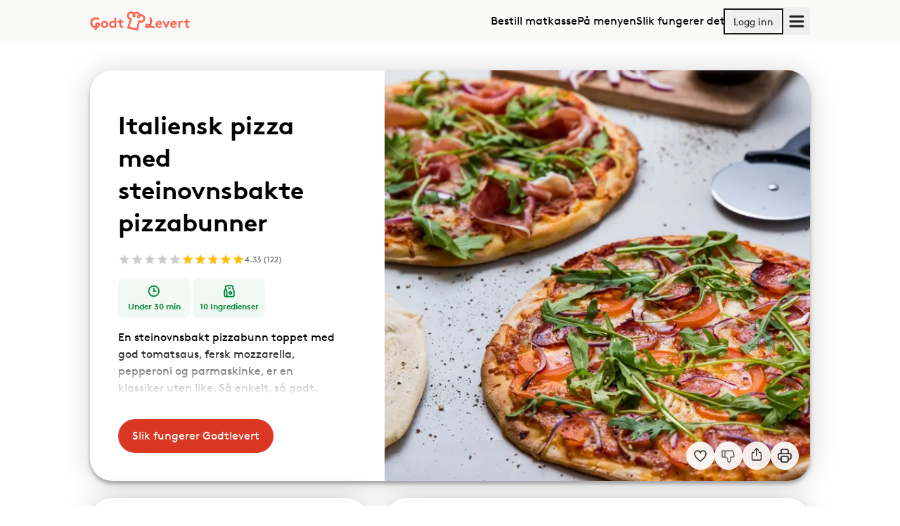

--- FILE ---
content_type: text/html; charset=utf-8
request_url: https://www.godtlevert.no/oppskrift/64497/Italiensk-pizza-med-steinovnsbakte-pizzabunner
body_size: 18928
content:
<!DOCTYPE html><html lang="nb"><head><meta charSet="utf-8"/><title>Italiensk pizza med steinovnsbakte pizzabunner - Oppskrift - Godtlevert</title><link rel="canonical" href="https://www.godtlevert.no/oppskrift/20388/italiensk-pizza-med-steinovnsbakte-pizzabunner"/><meta name="robots" content="index, follow"/><meta name="title" property="og:title" content="Italiensk pizza med steinovnsbakte pizzabunner - Oppskrift - Godtlevert"/><meta name="viewport" content="width=device-width, initial-scale=1, shrink-to-fit=no"/><meta name="description" property="og:description" content="En steinovnsbakt pizzabunn toppet med god tomatsaus, fersk mozzarella, pepperoni og parmaskinke, er en klassiker uten like. Så enkelt, så godt.  "/><meta name="url" property="og:url" content="https://www.godtlevert.no/oppskrift/20388/italiensk-pizza-med-steinovnsbakte-pizzabunner"/><meta name="site_name" property="og:site_name" content="Godtlevert"/><meta name="type" property="og:type" content="website"/><meta name="og:image" property="og:image" content="https://pimimages.azureedge.net/images/largeResized/efa95a97-053f-400f-a896-0d8b8d6b252c.jpg"/><script type="application/ld+json">{"@context":"https://schema.org","@type":"Recipe","inLanguage":"nb-NO","isAccessibleForFree":true,"publisher":{"@type":"Organization","name":"Godtlevert","logo":{"@type":"ImageObject","url":"https://ggfrontendassets.azureedge.net/publicassets/godtlevert/godtlevert-logo.svg"},"url":"https://www.godtlevert.no"},"url":"https://godtlevert.no/oppskrift/64497/Italiensk-pizza-med-steinovnsbakte-pizzabunner","image":"https://pimimages.azureedge.net/images/largeResized/efa95a97-053f-400f-a896-0d8b8d6b252c.jpg","thumbnailUrl":"https://pimimages.azureedge.net/images/resized/efa95a97-053f-400f-a896-0d8b8d6b252c.jpg","description":"En steinovnsbakt pizzabunn toppet med god tomatsaus, fersk mozzarella, pepperoni og parmaskinke, er en klassiker uten like. Så enkelt, så godt.  ","prepTime":"PT15M","cookTime":"PT15M","totalTime":"PT30M","recipeIngredient":["3 stk pizzabunner","1 pakke pizzasaus","2 pakke hvitløksdressing","1 stk rødløk","1 stk tomat","200 g revet ost","1 pakke fersk mozzarella","1 pakke parmaskinke","1 pakke pepperoni","50 g ruccola","0 pakke bakepapir (kan sløyfes)"],"recipeInstructions":[{"@type":"HowToStep","name":"FORBEREDELSER","text":"Varm opp stekeovnen til 230 grader varmluft. Bruk gjerne pizzafunksjonen, om du har det.&amp;nbsp;"},{"@type":"HowToStep","name":"FORBEREDELSER","text":"Pizzabunner: Fordel pizzabunnene p&amp;aring; stekebrett med bakepapir."},{"@type":"HowToStep","name":"FORBEREDELSER","text":"Topping: Skrell r&amp;oslash;dl&amp;oslash;ken, og kutt den i strimler. Kutt tomaten i skiver, og skyll og t&amp;oslash;rk ruccolaen."},{"@type":"HowToStep","name":"3 FORSLAG TIL TILBEREDNING","text":"PIZZA PARMA:&amp;nbsp;Fordel pizzasausen jevnt utover pizzabunnen, og str&amp;oslash; den revne osten og &amp;oslash;nsket mengde av r&amp;oslash;dl&amp;oslash;ken over. Stek pizzaen nederst i stekeovnen i 8&amp;ndash;10 minutter, til osten er gyllen. Topp den ferdigstekte pizzaen med ruccolaen og parmaskinken. Server hvitl&amp;oslash;ksdressingen ved siden av.&amp;nbsp;"},{"@type":"HowToStep","name":"3 FORSLAG TIL TILBEREDNING","text":"PIZZA BIANCA:&amp;nbsp;Riv den ferske mozzarellaen&amp;nbsp;fra hverandre med fingrene. Fordel hvitl&amp;oslash;ksdressingen jevnt utover pizzabunnen, og str&amp;oslash; den ferske mozzarellaen over. Fordel pepperonien og &amp;oslash;nsket mengde av r&amp;oslash;dl&amp;oslash;ken p&amp;aring; pizzaen. Stek pizzaen nederst i stekeovnen i 8&amp;ndash;10 minutter, til osten er gyllen. Topp den ferdigstekte pizzaen med ruccolaen, og server resten av hvitl&amp;oslash;ksdressingen ved siden av."},{"@type":"HowToStep","name":"3 FORSLAG TIL TILBEREDNING","text":"PIZZA PEPPERONI:&amp;nbsp;Fordel pizzasausen jevnt utover pizzabunnen, og str&amp;oslash; over den revne osten. Fordel tomatskivene, pepperonien og &amp;oslash;nsket mengde av r&amp;oslash;dl&amp;oslash;ken over pizzaen. Stek pizzaen nederst i stekeovnen i 8&amp;ndash;10 minutter. Topp den ferdigstekte pizzaen med ruccolaen, og server hvitl&amp;oslash;ksdressingen ved siden av.&amp;nbsp;"}],"recipeYield":"4","recipeCategory":"Dinner","nutrition":{"@type":"NutritionInformation","calories":"880 kcal"},"keywords":"Kjøtt, Barnevennlig","name":"Italiensk pizza med steinovnsbakte pizzabunner","aggregateRating":{"@type":"AggregateRating","ratingValue":"4.33","reviewCount":122}}</script><link rel="preload" as="image" imageSrcSet="https://ggfrontendassets.azureedge.net/publicassets/godtlevert/godtlevert-logo.svg 1x, https://ggfrontendassets.azureedge.net/publicassets/godtlevert/godtlevert-logo.svg 2x"/><script type="application/ld+json">{"@context":"https://schema.org","@type":"Organization","name":"Godtlevert","url":"https://www.godtlevert.no","logo":"https://ggfrontendassets.azureedge.net/publicassets/godtlevert/godtlevert-logo.svg","address":{"@type":"PostalAddress","streetAddress":"Tordenskiolds gate 8-10","addressLocality":"Oslo","postalCode":"0160"},"contactPoint":{"@type":"ContactPoint","telephone":"+47 32 99 35 81","email":"kundeservice@godtlevert.no","contactType":"Kundeservice"}}</script><meta name="next-head-count" content="14"/><meta charSet="utf-8"/><meta name="theme-color" content="#ffffff"/><meta name="google-site-verification" content="3Wa8VHQY5tIyzzR7zNziNfTj1fpeesjJ1gmiAGpm9dY"/><link rel="shortcut icon" href="https://pimimages.azureedge.net/frontendassets/favicons/favicon.ico"/><link rel="apple-touch-icon-precomposed" sizes="57x57" href="https://pimimages.azureedge.net/frontendassets/favicons/apple-touch-icon-57x57.png"/><link rel="apple-touch-icon-precomposed" sizes="114x114" href="https://pimimages.azureedge.net/frontendassets/favicons/apple-touch-icon-114x114.png"/><link rel="apple-touch-icon-precomposed" sizes="72x72" href="https://pimimages.azureedge.net/frontendassets/favicons/apple-touch-icon-72x72.png"/><link rel="apple-touch-icon-precomposed" sizes="144x144" href="https://pimimages.azureedge.net/frontendassets/favicons/apple-touch-icon-144x144.png"/><link rel="apple-touch-icon-precomposed" sizes="60x60" href="https://pimimages.azureedge.net/frontendassets/favicons/apple-touch-icon-60x60.png"/><link rel="apple-touch-icon-precomposed" sizes="120x120" href="https://pimimages.azureedge.net/frontendassets/favicons/apple-touch-icon-120x120.png"/><link rel="apple-touch-icon-precomposed" sizes="76x76" href="https://pimimages.azureedge.net/frontendassets/favicons/apple-touch-icon-76x76.png"/><link rel="apple-touch-icon-precomposed" sizes="152x152" href="https://pimimages.azureedge.net/frontendassets/favicons/apple-touch-icon-152x152.png"/><link rel="icon" type="image/png" href="https://pimimages.azureedge.net/frontendassets/favicons/favicon-16x16.png" sizes="16x16"/><link rel="icon" type="image/png" href="https://pimimages.azureedge.net/frontendassets/favicons/favicon-32x32.png" sizes="32x32"/><link rel="icon" type="image/png" href="https://pimimages.azureedge.net/frontendassets/favicons/favicon-96x96.png" sizes="96x96"/><link rel="icon" type="image/png" href="https://pimimages.azureedge.net/frontendassets/favicons/favicon-128.png" sizes="128x128"/><link rel="icon" type="image/png" href="https://pimimages.azureedge.net/frontendassets/favicons/favicon-196x196.png" sizes="196x196"/><meta name="application-name" content="Godtlevert"/><meta name="msapplication-TileColor" content="#ffffff"/><meta name="msapplication-TileImage" content="https://pimimages.azureedge.net/frontendassets/favicons/mstile-144x144.png"/><meta name="msapplication-square70x70logo" content="https://pimimages.azureedge.net/frontendassets/favicons/mstile-70x70.png"/><meta name="msapplication-square150x150logo" content="https://pimimages.azureedge.net/frontendassets/favicons/mstile-150x150.png"/><meta name="msapplication-wide310x150logo" content="https://pimimages.azureedge.net/frontendassets/favicons/mstile-310x150.png"/><meta name="msapplication-square310x310logo" content="https://pimimages.azureedge.net/frontendassets/favicons/mstile-310x310.png"/><meta property="fb:app_id" content="155215201817116"/><meta property="og:type" content="business.business"/><meta property="business:contact_data:street_address" content="Tordenskioldsgate 8"/><meta property="business:contact_data:locality" content="Oslo"/><meta property="business:contact_data:region" content="Oslo"/><meta property="business:contact_data:postal_code" content="0160"/><meta property="business:contact_data:country_name" content="Norway"/><link rel="preload" href="https://pimimages.azureedge.net/frontendassets/fonts/lineto-brown-regular.woff2" as="font" type="font/woff2" crossorigin="anonymous"/><link rel="preload" href="https://pimimages.azureedge.net/frontendassets/fonts/lineto-brown-bold.woff2" as="font" type="font/woff2" crossorigin="anonymous"/><link rel="preconnect" href="https://graph.cheffelo.com"/><link rel="dns-prefetch" href="https://graph.cheffelo.com"/><link rel="dns-prefetch" href="https://gg-api-management-prod.azure-api.net"/><link rel="preload" href="/_next/static/css/325c59fe97c4cb9c.css" as="style"/><link rel="stylesheet" href="/_next/static/css/325c59fe97c4cb9c.css" data-n-g=""/><noscript data-n-css=""></noscript><script defer="" nomodule="" src="/_next/static/chunks/polyfills-42372ed130431b0a.js"></script><script src="/_next/static/chunks/webpack-2459dc2e4c37d5ec.js" defer=""></script><script src="/_next/static/chunks/framework-97188dcaba98ad5c.js" defer=""></script><script src="/_next/static/chunks/main-d594b77f697f3cc0.js" defer=""></script><script src="/_next/static/chunks/pages/_app-e13575fb34883307.js" defer=""></script><script src="/_next/static/chunks/754-1c20f51c5236afe7.js" defer=""></script><script src="/_next/static/chunks/6211-66f98e90f6d6bcfb.js" defer=""></script><script src="/_next/static/chunks/3575-6d31283ad5d0da95.js" defer=""></script><script src="/_next/static/chunks/pages/oppskrift/%5Bid%5D/%5B%5B...slug%5D%5D-77055b1704f8e1d0.js" defer=""></script><script src="/_next/static/ZtURJ3q1jfqOX15aE6Pkn/_buildManifest.js" defer=""></script><script src="/_next/static/ZtURJ3q1jfqOX15aE6Pkn/_ssgManifest.js" defer=""></script></head><body class="th-gl"><div id="modalNode"></div><div id="__next"><aside id="notifications-container" class="flex fixed inset-4 flex-col gap-2 pointer-events-none z-max md:inset-[unset] md:top-4 md:left-1/2 md:transform md:-translate-x-1/2"></aside><div class="flex flex-col min-h-screen"><span hidden="" style="position:fixed;top:1px;left:1px;width:1px;height:0;padding:0;margin:-1px;overflow:hidden;clip:rect(0, 0, 0, 0);white-space:nowrap;border-width:0;display:none"></span><div class="fixed top-0 left-0 right-0 h-1 z-max bg-primary opacity-0"></div><header class="page-padding bg-background print:hidden"><div class="page-max-width"><div class="flex items-center justify-between w-full h-15 bg-background"><a href="/"><div style="height:28px" tabindex="0"><span style="box-sizing:border-box;display:inline-block;overflow:hidden;width:142px;height:28px;background:none;opacity:1;border:0;margin:0;padding:0;position:relative"><img alt="Godtlevert logo" srcSet="https://ggfrontendassets.azureedge.net/publicassets/godtlevert/godtlevert-logo.svg 1x, https://ggfrontendassets.azureedge.net/publicassets/godtlevert/godtlevert-logo.svg 2x" src="https://ggfrontendassets.azureedge.net/publicassets/godtlevert/godtlevert-logo.svg" decoding="async" data-nimg="fixed" style="position:absolute;top:0;left:0;bottom:0;right:0;box-sizing:border-box;padding:0;border:none;margin:auto;display:block;width:0;height:0;min-width:100%;max-width:100%;min-height:100%;max-height:100%"/></span></div></a><div class="flex items-center gap-8"><nav class="hidden lg:block"><ul class="flex items-center justify-between gap-4"><li class="relative"><a class="hover:underline decoration-2 underline-offset-8 decoration-primary/75" id="header_menu_item_0" href="/velg-matkasse?matkasse=favorittkassen&amp;pers=4&amp;middager=3">Bestill matkasse</a></li><li class="relative"><a class="hover:underline decoration-2 underline-offset-8 decoration-primary/75" id="header_menu_item_1" href="/menyen">På menyen</a></li><li class="relative"><a class="hover:underline decoration-2 underline-offset-8 decoration-primary/75" id="header_menu_item_2" href="/matkasse">Slik fungerer det</a></li></ul></nav><div class="hidden md:block"><a href="/logg-inn"><button class="relative inline-flex h-fit items-center th-gl:rounded-full th-amk:rounded th-lmk:rounded-full th-rn:rounded a11y-focus:focus-ring justify-center py-1.5 px-3 text-sm outline outline-2 focus:outline-2 focus:outline-primary outline-primary th-gl:outline-black th-rn:outline-black text-black hover:th-amk:bg-primary/10 hover:th-lmk:bg-primary/10 hover:th-gl:outline-grey-1 hover:th-amk:outline-hover hover:th-lmk:outline-hover" aria-busy="false" id="header_login_btn"><span class="grow justify-center text-center">Logg inn</span></button></a></div><div><button title="Åpne meny" class="flex items-center h-10 gap-4 min-w-[40px] justify-center rounded stroke-black px-1 hover:bg-grey-2" id="open-menu-burger-button"><svg width="23" height="23" viewBox="0 0 23 23" class="mt-1 ml-0.5"><path fill="transparent" stroke-width="3" stroke-linecap="round" d="M 2 2.5 L 20 2.5"></path><path fill="transparent" stroke-width="3" stroke-linecap="round" d="M 2 9.423 L 20 9.423" opacity="1"></path><path fill="transparent" stroke-width="3" stroke-linecap="round" d="M 2 16.346 L 20 16.346"></path></svg></button></div></div></div></div></header><main class="page-padding pt-10 pb-32 grow"><div class="page-max-width"><div class="grid items-start grid-cols-4 gap-6 lg:grid-cols-10"><div class="bg-white shadow-xl col-span-full rounded-4xl"><div class="grid grid-cols-4 gap-2 lg:gap-6 lg:grid-cols-10"><div class="flex flex-col col-span-4 lg:col-span-6 lg:order-1 min-h-96 md:min-h-112 lg:min-h-144"><div class="relative w-full grow"><img alt="Italiensk pizza med steinovnsbakte pizzabunner" loading="lazy" decoding="async" data-nimg="fill" class="object-cover object-[left_75%] lg:rounded-tl-none lg:rounded-br-4xl rounded-bl-none rounded-tl-4xl rounded-tr-4xl" style="position:absolute;height:100%;width:100%;left:0;top:0;right:0;bottom:0;color:transparent" sizes="(min-width: 1024px) 50vw, 100vw" srcSet="/_next/image?url=https%3A%2F%2Fpimimages.azureedge.net%2Fimages%2FlargeResized%2Fefa95a97-053f-400f-a896-0d8b8d6b252c.jpg&amp;w=384&amp;q=75 384w, /_next/image?url=https%3A%2F%2Fpimimages.azureedge.net%2Fimages%2FlargeResized%2Fefa95a97-053f-400f-a896-0d8b8d6b252c.jpg&amp;w=640&amp;q=75 640w, /_next/image?url=https%3A%2F%2Fpimimages.azureedge.net%2Fimages%2FlargeResized%2Fefa95a97-053f-400f-a896-0d8b8d6b252c.jpg&amp;w=750&amp;q=75 750w, /_next/image?url=https%3A%2F%2Fpimimages.azureedge.net%2Fimages%2FlargeResized%2Fefa95a97-053f-400f-a896-0d8b8d6b252c.jpg&amp;w=828&amp;q=75 828w, /_next/image?url=https%3A%2F%2Fpimimages.azureedge.net%2Fimages%2FlargeResized%2Fefa95a97-053f-400f-a896-0d8b8d6b252c.jpg&amp;w=1080&amp;q=75 1080w, /_next/image?url=https%3A%2F%2Fpimimages.azureedge.net%2Fimages%2FlargeResized%2Fefa95a97-053f-400f-a896-0d8b8d6b252c.jpg&amp;w=1200&amp;q=75 1200w, /_next/image?url=https%3A%2F%2Fpimimages.azureedge.net%2Fimages%2FlargeResized%2Fefa95a97-053f-400f-a896-0d8b8d6b252c.jpg&amp;w=1920&amp;q=75 1920w, /_next/image?url=https%3A%2F%2Fpimimages.azureedge.net%2Fimages%2FlargeResized%2Fefa95a97-053f-400f-a896-0d8b8d6b252c.jpg&amp;w=2048&amp;q=75 2048w, /_next/image?url=https%3A%2F%2Fpimimages.azureedge.net%2Fimages%2FlargeResized%2Fefa95a97-053f-400f-a896-0d8b8d6b252c.jpg&amp;w=3840&amp;q=75 3840w" src="https://pimimages.azureedge.net/images/largeResized/efa95a97-053f-400f-a896-0d8b8d6b252c.jpg"/><div class="absolute flex gap-2 right-4 bottom-4 xl:right-6 xl:bottom-6 print:hidden"><button type="button" id="favorite-recipe-button-64497" name="favorite-recipe-button" aria-label="Legg til i dine favoritter Italiensk pizza med steinovnsbakte pizzabunner" class="aspect-square rounded-full flex items-center justify-center a11y-focus:focus-ring disabled:cursor-not-allowed w-10 h-10 frosted-glass text-black hover:bg-white outline-none"><svg width="100%" height="100%" viewBox="0 0 16 16" stroke="none" fill="none" xmlns="http://www.w3.org/2000/svg" id="64497" class="w-6 h-6 text-error mt-0.5"><path d="M11.5969 1C10.0369 1 8.50087 2.02667 7.99687 3.44444C7.49287 2.02667 5.95687 1 4.39687 1C3.4421 1 2.52642 1.38631 1.85129 2.07394C1.17616 2.76158 0.796875 3.69421 0.796875 4.66667C0.796875 7.84444 3.43687 11.0222 7.99687 14.2C12.5569 11.0222 15.1969 7.84444 15.1969 4.66667C15.1969 3.69421 14.8176 2.76158 14.1425 2.07394C13.4673 1.38631 12.5517 1 11.5969 1V1Z" stroke-miterlimit="5" fill="none" stroke="#1D1C1A" fill-rule="evenodd" clip-rule="evenodd" stroke-width="1.25" style="transform:scale(0.75);transform-origin:50% 50%;transform-box:fill-box"></path></svg></button><button type="button" id="dislike-recipe-button-64497" name="dislike-recipe-button" disabled="" aria-label="Jeg liker ikke denne oppskriften" class="aspect-square rounded-full flex items-center justify-center a11y-focus:focus-ring disabled:cursor-not-allowed w-10 h-10 frosted-glass text-black text-grey-1 outline-none"><div><svg xmlns="http://www.w3.org/2000/svg" width="24" height="24" viewBox="0 0 24 24" fill="none" stroke="currentColor" stroke-width="1.5" stroke-linecap="round" stroke-linejoin="round" class="tabler-icon tabler-icon-thumb-down "><path d="M7 13v-8a1 1 0 0 0 -1 -1h-2a1 1 0 0 0 -1 1v7a1 1 0 0 0 1 1h3a4 4 0 0 1 4 4v1a2 2 0 0 0 4 0v-5h3a2 2 0 0 0 2 -2l-1 -5a2 3 0 0 0 -2 -2h-7a3 3 0 0 0 -3 3"></path></svg></div></button><button type="button" aria-label="Del" class="aspect-square rounded-full flex items-center justify-center a11y-focus:focus-ring disabled:cursor-not-allowed w-10 h-10 frosted-glass text-black hover:bg-white"><svg xmlns="http://www.w3.org/2000/svg" width="22" height="22" viewBox="0 0 24 24" fill="none" stroke="currentColor" stroke-width="1.5" stroke-linecap="round" stroke-linejoin="round" class="tabler-icon tabler-icon-share-2 mb-1"><path d="M8 9h-1a2 2 0 0 0 -2 2v8a2 2 0 0 0 2 2h10a2 2 0 0 0 2 -2v-8a2 2 0 0 0 -2 -2h-1"></path><path d="M12 14v-11"></path><path d="M9 6l3 -3l3 3"></path></svg></button><button type="button" aria-label="Print" class="aspect-square rounded-full flex items-center justify-center a11y-focus:focus-ring disabled:cursor-not-allowed w-10 h-10 frosted-glass text-black hover:bg-white frosted-glass hover:bg-white"><svg xmlns="http://www.w3.org/2000/svg" width="24" height="24" viewBox="0 0 24 24" fill="none" stroke="currentColor" stroke-width="1.5" stroke-linecap="round" stroke-linejoin="round" class="tabler-icon tabler-icon-printer "><path d="M17 17h2a2 2 0 0 0 2 -2v-4a2 2 0 0 0 -2 -2h-14a2 2 0 0 0 -2 2v4a2 2 0 0 0 2 2h2"></path><path d="M17 9v-4a2 2 0 0 0 -2 -2h-6a2 2 0 0 0 -2 2v4"></path><path d="M7 13m0 2a2 2 0 0 1 2 -2h6a2 2 0 0 1 2 2v4a2 2 0 0 1 -2 2h-6a2 2 0 0 1 -2 -2z"></path></svg></button></div></div></div><div class="col-span-4 p-4 lg:p-10"><div class="relative h-full"><div class="flex flex-wrap items-center gap-2"></div><h1 class="mt-4 lg:text-3xl"><strong>Italiensk pizza med steinovnsbakte pizzabunner</strong></h1><div class="flex my-4"><div class="flex items-center h-6 gap-1"><div><span class="style-module_starRatingWrap__q-lJC" style="direction:ltr"><span class="style-module_simpleStarRating__nWUxf react-simple-star-rating" aria-hidden="true"><span class="style-module_emptyIcons__Bg-FZ text-grey-2" style="color:#cccccc"><svg class="star-svg" stroke="currentColor" fill="currentColor" stroke-width="0" viewBox="0 0 24 24" width="18" height="18" xmlns="http://www.w3.org/2000/svg"><path d="M12 17.27L18.18 21l-1.64-7.03L22 9.24l-7.19-.61L12 2 9.19 8.63 2 9.24l5.46 4.73L5.82 21z"></path></svg><svg class="star-svg" stroke="currentColor" fill="currentColor" stroke-width="0" viewBox="0 0 24 24" width="18" height="18" xmlns="http://www.w3.org/2000/svg"><path d="M12 17.27L18.18 21l-1.64-7.03L22 9.24l-7.19-.61L12 2 9.19 8.63 2 9.24l5.46 4.73L5.82 21z"></path></svg><svg class="star-svg" stroke="currentColor" fill="currentColor" stroke-width="0" viewBox="0 0 24 24" width="18" height="18" xmlns="http://www.w3.org/2000/svg"><path d="M12 17.27L18.18 21l-1.64-7.03L22 9.24l-7.19-.61L12 2 9.19 8.63 2 9.24l5.46 4.73L5.82 21z"></path></svg><svg class="star-svg" stroke="currentColor" fill="currentColor" stroke-width="0" viewBox="0 0 24 24" width="18" height="18" xmlns="http://www.w3.org/2000/svg"><path d="M12 17.27L18.18 21l-1.64-7.03L22 9.24l-7.19-.61L12 2 9.19 8.63 2 9.24l5.46 4.73L5.82 21z"></path></svg><svg class="star-svg" stroke="currentColor" fill="currentColor" stroke-width="0" viewBox="0 0 24 24" width="18" height="18" xmlns="http://www.w3.org/2000/svg"><path d="M12 17.27L18.18 21l-1.64-7.03L22 9.24l-7.19-.61L12 2 9.19 8.63 2 9.24l5.46 4.73L5.82 21z"></path></svg></span><span class="style-module_fillIcons__6---A text-highlight" style="left:0;color:#ffbc0b;width:4.33%" title="0.2165 av 5"><svg class="star-svg" stroke="currentColor" fill="currentColor" stroke-width="0" viewBox="0 0 24 24" width="18" height="18" xmlns="http://www.w3.org/2000/svg"><path d="M12 17.27L18.18 21l-1.64-7.03L22 9.24l-7.19-.61L12 2 9.19 8.63 2 9.24l5.46 4.73L5.82 21z"></path></svg><svg class="star-svg" stroke="currentColor" fill="currentColor" stroke-width="0" viewBox="0 0 24 24" width="18" height="18" xmlns="http://www.w3.org/2000/svg"><path d="M12 17.27L18.18 21l-1.64-7.03L22 9.24l-7.19-.61L12 2 9.19 8.63 2 9.24l5.46 4.73L5.82 21z"></path></svg><svg class="star-svg" stroke="currentColor" fill="currentColor" stroke-width="0" viewBox="0 0 24 24" width="18" height="18" xmlns="http://www.w3.org/2000/svg"><path d="M12 17.27L18.18 21l-1.64-7.03L22 9.24l-7.19-.61L12 2 9.19 8.63 2 9.24l5.46 4.73L5.82 21z"></path></svg><svg class="star-svg" stroke="currentColor" fill="currentColor" stroke-width="0" viewBox="0 0 24 24" width="18" height="18" xmlns="http://www.w3.org/2000/svg"><path d="M12 17.27L18.18 21l-1.64-7.03L22 9.24l-7.19-.61L12 2 9.19 8.63 2 9.24l5.46 4.73L5.82 21z"></path></svg><svg class="star-svg" stroke="currentColor" fill="currentColor" stroke-width="0" viewBox="0 0 24 24" width="18" height="18" xmlns="http://www.w3.org/2000/svg"><path d="M12 17.27L18.18 21l-1.64-7.03L22 9.24l-7.19-.61L12 2 9.19 8.63 2 9.24l5.46 4.73L5.82 21z"></path></svg></span></span></span></div><span class="text-xs text-grey-1">4.33<!-- --> (<!-- -->122<!-- -->)</span></div></div><div class="grid grid-cols-12 gap-1"><div class="col-span-4 py-2 text-xs text-center bg-informationBG text-secondary px-1 rounded-lg md:text-base lg:text-xs"><div class="gap-1 mx-auto text-center"><div class="mb-1"><svg xmlns="http://www.w3.org/2000/svg" width="18" height="18" viewBox="0 0 15 14" fill="none"><path d="M9.66671 7H7.33337V3.66667M1.33337 7C1.33337 7.78793 1.48857 8.56815 1.7901 9.2961C2.09162 10.0241 2.53358 10.6855 3.09073 11.2426C3.64788 11.7998 4.30932 12.2417 5.03727 12.5433C5.76523 12.8448 6.54544 13 7.33337 13C8.12131 13 8.90152 12.8448 9.62947 12.5433C10.3574 12.2417 11.0189 11.7998 11.576 11.2426C12.1332 10.6855 12.5751 10.0241 12.8767 9.2961C13.1782 8.56815 13.3334 7.78793 13.3334 7C13.3334 6.21207 13.1782 5.43185 12.8767 4.7039C12.5751 3.97595 12.1332 3.31451 11.576 2.75736C11.0189 2.20021 10.3574 1.75825 9.62947 1.45672C8.90152 1.15519 8.12131 1 7.33337 1C6.54544 1 5.76523 1.15519 5.03727 1.45672C4.30932 1.75825 3.64788 2.20021 3.09073 2.75736C2.53358 3.31451 2.09162 3.97595 1.7901 4.7039C1.48857 5.43185 1.33337 6.21207 1.33337 7Z" stroke="currentColor" stroke-width="1.5" stroke-linecap="round" stroke-linejoin="round"></path></svg></div><strong>Under 30 min</strong></div></div><div class="col-span-4 py-2 text-xs text-center bg-informationBG text-secondary px-1 rounded-lg md:text-base lg:text-xs"><div class="gap-1 mx-auto text-center"><div class="mb-1"><svg xmlns="http://www.w3.org/2000/svg" width="18" height="18" viewBox="0 0 13 14" fill="none"><path d="M2.50033 13H10.5003C10.8539 13 11.1931 12.8595 11.4431 12.6095C11.6932 12.3594 11.8337 12.0203 11.8337 11.6667V7.78667C11.8336 7.26919 11.7131 6.75883 11.4817 6.296L10.8523 5.03733C10.6209 4.5745 10.5004 4.06414 10.5003 3.54667V2.33333C10.5003 1.97971 10.3598 1.64057 10.1098 1.39052C9.85975 1.14048 9.52061 1 9.16699 1H3.83366C3.48004 1 3.1409 1.14048 2.89085 1.39052C2.6408 1.64057 2.50033 1.97971 2.50033 2.33333V4.33333M2.50033 13C2.1467 13 1.80756 12.8595 1.55752 12.6095C1.30747 12.3594 1.16699 12.0203 1.16699 11.6667V7.78667C1.16703 7.26919 1.28754 6.75883 1.51899 6.296L2.50033 4.33333M2.50033 13C2.85395 13 3.19309 12.8595 3.44313 12.6095C3.69318 12.3594 3.83366 12.0203 3.83366 11.6667V7.78667C3.83362 7.26919 3.71311 6.75883 3.48166 6.296L2.50033 4.33333M5.83366 3.66667H7.16699M6.50033 9C6.50033 9.35362 6.6408 9.69276 6.89085 9.94281C7.1409 10.1929 7.48004 10.3333 7.83366 10.3333C8.18728 10.3333 8.52642 10.1929 8.77647 9.94281C9.02652 9.69276 9.16699 9.35362 9.16699 9C9.16699 8.64638 9.02652 8.30724 8.77647 8.05719C8.52642 7.80714 8.18728 7.66667 7.83366 7.66667C7.48004 7.66667 7.1409 7.80714 6.89085 8.05719C6.6408 8.30724 6.50033 8.64638 6.50033 9Z" stroke="currentColor" stroke-width="1.5" stroke-linecap="round" stroke-linejoin="round"></path></svg></div><strong>10<!-- --> <!-- -->Ingredienser</strong></div></div></div><details><summary class="cursor-pointer list-none [&amp;::-webkit-details-marker]:hidden"><div class="max-h-32 mt-6 mb-4 text-left lg:mt-4 overflow-hidden relative"><div>En steinovnsbakt pizzabunn toppet med god tomatsaus, fersk mozzarella, pepperoni og parmaskinke, er en klassiker uten like. Så enkelt, så godt.  </div><div class="from-white absolute bottom-0 left-0 right-0 h-18 bg-gradient-to-t print:hidden"></div></div></summary></details><div class="mt-6 lg:mt-8"><a class="relative inline-flex h-fit items-center th-gl:rounded-full th-amk:rounded th-lmk:rounded-full th-rn:rounded a11y-focus:focus-ring justify-center py-3 px-5 text-base text-white th-lmk:text-grey-3 bg-primary hover:bg-hover" aria-busy="false" href="/matkasse"><span class="grow justify-center text-center">Slik fungerer Godtlevert</span></a></div></div></div></div></div><div class="col-span-4 p-4 bg-white shadow-xl rounded-4xl lg:p-10"><div class="flex items-center justify-between w-full"><h2 class="text-xl"><strong>Ingredienser</strong></h2><div class="print:hidden"><div class="flex items-center gap-3"><button type="button" disabled="" aria-label="Reduser antall porsjoner" class="aspect-square rounded-full flex items-center justify-center a11y-focus:focus-ring disabled:cursor-not-allowed w-10 h-10 frosted-glass text-black text-grey-1"><svg width="1em" height="1em" viewBox="0 0 12 12" fill="none" xmlns="http://www.w3.org/2000/svg"><path d="M11 6L1 6" stroke="currentColor" stroke-width="1.5" stroke-linecap="round"></path></svg></button><div class="text-center lg:max-w-12">2 pers</div><button type="button" aria-label="Øk antall porsjoner" class="aspect-square rounded-full flex items-center justify-center a11y-focus:focus-ring disabled:cursor-not-allowed w-10 h-10 frosted-glass text-black hover:bg-white"><svg width="1em" height="1em" viewBox="0 0 12 12" fill="none" xmlns="http://www.w3.org/2000/svg"><path d="M6 1V11" stroke="currentColor" stroke-width="1.5" stroke-linecap="round"></path><path d="M11 6L1 6" stroke="currentColor" stroke-width="1.5" stroke-linecap="round"></path></svg></button></div></div><div class="hidden print:block">2 pers</div></div><div class="flex flex-col items-center justify-center w-full mt-8 mb-6"><div class="flex flex-col w-full pb-4"><strong>Allergener:</strong><ul class="flex flex-wrap gap-1 pb-1"><li class="flex items-center gap-1">Laktose<div>·</div></li><li class="flex items-center gap-1">Egg<div>·</div></li><li class="flex items-center gap-1">Sennep<div>·</div></li><li class="flex items-center gap-1">Hvete<div>·</div></li><li class="flex items-center gap-1">Rug<div>·</div></li><li class="flex items-center gap-1">Melk<div>·</div></li><li class="flex items-center gap-1">Selleri</li></ul><p class="text-grey-1"></p></div><div class="flex flex-col w-full"><div class="flex items-center"><div class="w-2 h-2 mr-2 circle bg-grey-1"></div><strong>Basisvarer<!-- -->:</strong></div><ul class="flex flex-wrap gap-1 pb-4 mt-2 "><li class="after:content-[&#x27;,&#x27;] last:after:content-[&#x27;&#x27;]">Bakepapir (kan sløyfes)</li></ul></div></div><div class="lg:mb-3"><div class="mb-4 col-span-full"><div class="inline-block w-full p-3 overflow-x-scroll scrollbar-hidden" id="headlessui-radiogroup-:Rmsi6:" role="radiogroup"><div class="flex h-11"><span data-testid="list" class="flex relative w-16 flex-grow first:rounded-l last:rounded-r justify-center items-center border-t-1.5 border-b-1.5 border-l-1.5 last:border-r-1.5 border-grey-2 cursor-pointer h-full focus:outline-none a11y-focus:focus-ring" id="headlessui-radio-:R3amsi6:" role="radio" aria-checked="true" tabindex="0" data-headlessui-state="checked" data-checked=""><div class="absolute z-10 flex items-center justify-center rounded bg-informationBG outline-2 -inset-2 outline outline-information"><span class="m-3 text-sm whitespace-nowrap" id="headlessui-label-:Rkramsi6:" data-headlessui-state="">Liste</span></div><div class="flex items-center" id="ingredient-layout-list"><div class="m-3 text-sm whitespace-nowrap" id="headlessui-label-:R1ramsi6:" data-headlessui-state="">Liste</div></div></span><span data-testid="grid" class="flex relative w-16 flex-grow first:rounded-l last:rounded-r justify-center items-center border-t-1.5 border-b-1.5 border-l-1.5 last:border-r-1.5 border-grey-2 cursor-pointer h-full focus:outline-none a11y-focus:focus-ring" id="headlessui-radio-:R5amsi6:" role="radio" aria-checked="false" tabindex="-1" data-headlessui-state=""><div class="flex items-center" id="ingredient-layout-grid"><div class="m-3 text-sm whitespace-nowrap" id="headlessui-label-:R1tamsi6:" data-headlessui-state="">Bilder</div></div></span></div></div></div><div><div><button id=":R36si6H1:" type="button" class="flex items-center justify-between w-full text-left" aria-expanded="true" aria-controls=":R36si6:"><div class="flex items-center grow"><div class="flex flex-row text-sm items-center justify-between grow cursor-pointer py-4 border-b-2 border-grey-1"><div class="flex items-center grow"><strong class="text-lg">Pizzabunner og pizzasaus</strong></div><svg width="1em" height="1em" viewBox="0 0 12 12" fill="none" xmlns="http://www.w3.org/2000/svg" class="w-4 h-4 shrink-0"><path d="M1 8L6 3L11 8" stroke="currentColor" stroke-width="1.5" stroke-linecap="round"></path></svg></div></div></button><div id=":R36si6:" aria-labelledby=":R36si6H1:" class="mt-4"><div class="relative"><div class=""><div class="border-b border-grey-3 "><div class="grid grid-cols-12 py-4 grid-flow-dense"><div class="flex items-center col-span-7 gap-2"><span>Pizzabunner</span></div><div class="col-span-4 text-right">2 stk</div><div class="col-span-1 text-right"></div></div><strong> (<!-- -->Hvete, Rug<!-- -->)</strong></div><div class="border-b border-grey-3 "><div class="grid grid-cols-12 py-4 grid-flow-dense"><div class="flex items-center col-span-7 gap-2"><span>Pizzasaus</span></div><div class="col-span-4 text-right">1 pakke</div><div class="col-span-1 text-right"></div></div></div><div class="border-b border-grey-3 "><div class="grid grid-cols-12 py-4 grid-flow-dense"><div class="flex items-center col-span-7 gap-2"><span>Hvitløksdressing</span></div><div class="col-span-4 text-right">1 pakke</div><div class="col-span-1 text-right"></div></div><strong> (<!-- -->Selleri, Egg, Sennep, Melk, Laktose<!-- -->)</strong></div></div></div></div></div><div><button id=":R56si6H1:" type="button" class="flex items-center justify-between w-full text-left" aria-expanded="true" aria-controls=":R56si6:"><div class="flex items-center grow"><div class="flex flex-row text-sm items-center justify-between grow cursor-pointer py-4 border-b-2 border-grey-1"><div class="flex items-center grow"><strong class="text-lg">Topping</strong></div><svg width="1em" height="1em" viewBox="0 0 12 12" fill="none" xmlns="http://www.w3.org/2000/svg" class="w-4 h-4 shrink-0"><path d="M1 8L6 3L11 8" stroke="currentColor" stroke-width="1.5" stroke-linecap="round"></path></svg></div></div></button><div id=":R56si6:" aria-labelledby=":R56si6H1:" class="mt-4"><div class="relative"><div class=""><div class="border-b border-grey-3 "><div class="grid grid-cols-12 py-4 grid-flow-dense"><div class="flex items-center col-span-7 gap-2"><span>Rødløk</span></div><div class="col-span-4 text-right">1 stk</div><div class="col-span-1 text-right"></div></div></div><div class="border-b border-grey-3 "><div class="grid grid-cols-12 py-4 grid-flow-dense"><div class="flex items-center col-span-7 gap-2"><span>Tomat</span></div><div class="col-span-4 text-right">1 stk</div><div class="col-span-1 text-right"></div></div></div><div class="border-b border-grey-3 "><div class="grid grid-cols-12 py-4 grid-flow-dense"><div class="flex items-center col-span-7 gap-2"><span>Revet ost</span></div><div class="col-span-4 text-right">1–2 pakke</div><div class="col-span-1 text-right"></div></div><strong> (<!-- -->Melk<!-- -->)</strong></div><div class="border-b border-grey-3 "><div class="grid grid-cols-12 py-4 grid-flow-dense"><div class="flex items-center col-span-7 gap-2"><span>Fersk mozzarella</span></div><div class="col-span-4 text-right">1 pakke</div><div class="col-span-1 text-right"></div></div><strong> (<!-- -->Melk, Laktose<!-- -->)</strong></div><div class="border-b border-grey-3 "><div class="grid grid-cols-12 py-4 grid-flow-dense"><div class="flex items-center col-span-7 gap-2"><span>Parmaskinke</span></div><div class="col-span-4 text-right">1 pakke</div><div class="col-span-1 text-right"></div></div></div><div class="border-b border-grey-3 "><div class="grid grid-cols-12 py-4 grid-flow-dense"><div class="flex items-center col-span-7 gap-2"><span>Pepperoni</span></div><div class="col-span-4 text-right">1 pakke</div><div class="col-span-1 text-right"></div></div></div><div class="border-b border-grey-3 "><div class="grid grid-cols-12 py-4 grid-flow-dense"><div class="flex items-center col-span-7 gap-2"><span>Ruccola</span></div><div class="col-span-4 text-right">50 g</div><div class="col-span-1 text-right"></div></div></div></div></div></div></div></div></div><div class="flex flex-col items-center justify-center w-full pt-3 mt-3 lg:my-3"><div class="flex flex-col w-full"><h6><strong>Næringsberegning (per porsjon)</strong></h6><div class="pt-1 pb-2"><dl><div class="flex gap-1"><dt><strong>Energi<!-- -->:</strong></dt><dd>1324 kcal</dd></div><div class="flex gap-1"><dt><strong>Fett<!-- -->:</strong></dt><dd>72 g</dd></div><div class="flex gap-1"><dt><strong>Karbohydrater<!-- -->:</strong></dt><dd>100 g</dd></div><div class="flex gap-1"><dt><strong>Protein<!-- -->:</strong></dt><dd>69 g</dd></div></dl></div></div></div><div class="mt-6"><h6 class="mb-1"><strong>Allergeninformasjon</strong></h6><p>Allergener er ment som veiledende informasjon og tar utgangspunkt i
    ingrediensene og ikke «spor av». Du må selv sjekke
    innholdet på varene du mottar i matkassen</p></div></div><div class="col-span-4 p-4 bg-white shadow-xl rounded-4xl lg:col-span-6 lg:p-10"><div class="flex items-center justify-between pb-2 border-b border-grey-1"><h2><strong>Slik gjør du</strong></h2></div><div class="mt-2 mb-12 w-full flex p-6 bg-informationBG rounded"><div class="flex space-x-4"><div class="flex my-auto text-lg"><svg width="1em" height="1em" viewBox="0 0 24 24" fill="none" xmlns="http://www.w3.org/2000/svg" class="w-10 h-10"><path d="M2.04106 20.1325L4.01161 14.4746L5.49761 10.2042C4.49618 10.0192 3.55936 9.44878 2.97788 8.67795C2.10567 7.5217 1.75032 6.0417 2.18643 4.57712C2.57408 3.32837 3.46244 2.28004 4.67385 1.63254C5.46531 1.2163 6.35367 1.01588 7.24204 1.00046C8.27577 0.985046 9.40642 1.35504 10.5694 2.14129C11.8292 1.33963 13.2506 1.1238 14.7689 1.49379C16.2226 1.84838 17.4663 2.86588 18.0963 4.16087C18.7585 3.99129 19.7276 4.11462 20.1799 4.23796C21.5205 4.59254 22.635 5.42504 23.3295 6.56587C24.0079 7.7067 24.1856 9.03253 23.798 10.2967C23.3941 11.6688 22.3281 12.8096 20.9552 13.3954C19.3723 14.0738 17.9509 13.8117 17.1756 13.4109C17.1594 13.5959 16.9333 14.7367 16.6426 16.1704C16.0772 19.0071 15.2535 23 15.2535 23L2.04106 20.1325ZM7.3228 3.12796C6.80593 3.11254 6.24061 3.26671 5.78835 3.49796C5.09381 3.86796 4.60924 4.45379 4.39927 5.16295C4.18929 5.87212 4.2862 6.61212 4.6577 7.2442C5.04535 7.8917 5.65913 8.33878 6.40213 8.58545C6.99976 8.78586 7.6943 8.86295 8.14656 8.8167C7.93658 9.46419 4.89998 18.4367 4.89998 18.4367L13.5737 20.3329C13.5737 20.3329 15.6573 11.2525 15.8027 10.6204C16.3357 10.9904 18.4678 12.1929 20.2283 11.3604C20.939 11.0213 21.4074 10.4046 21.6174 9.69544C21.8274 8.98628 21.7305 8.23086 21.3428 7.59878C20.9552 6.95128 20.3252 6.48878 19.5661 6.28837C19.3238 6.2267 19.0654 6.18045 18.7908 6.18045C18.6131 6.18045 18.4355 6.19587 18.2578 6.2267C18.387 7.0592 18.1609 7.76836 17.6925 8.2617C17.2887 8.66253 16.7072 8.89378 16.0449 8.87836C15.0435 8.87836 14.139 8.1692 14.0582 7.19795C13.9936 6.5042 14.3328 5.25545 15.9965 4.77754C15.5604 4.23796 14.9143 3.74462 14.1551 3.54421C13.8967 3.48254 13.6383 3.43629 13.3798 3.43629C12.7338 3.43629 12.0877 3.63671 11.5708 4.00671C12.3461 4.71587 12.5884 5.6717 12.2653 6.45795C12.0069 7.10545 11.4093 7.55253 10.6501 7.6142C10.5694 7.62962 10.4886 7.62961 10.4079 7.62961C9.6164 7.62961 8.92186 7.21337 8.58266 6.55045C8.17886 5.73337 8.40499 4.66962 9.18029 3.72921C8.69573 3.34379 7.83967 3.15879 7.3228 3.12796ZM10.4725 4.80837C10.0848 5.24004 10.004 5.53295 9.9879 5.73337C9.97174 6.01087 10.1656 6.30378 10.5048 6.3192C10.7955 6.33462 11.0055 6.02628 10.9732 5.70254C10.957 5.4867 10.7955 5.2092 10.4725 4.80837ZM16.7718 6.08795C16.2388 6.2267 15.948 6.42712 15.8188 6.5967C15.6573 6.79712 15.5765 7.18253 15.8511 7.38295C16.1257 7.58337 16.5295 7.44462 16.6749 7.12087C16.7879 6.88962 16.8202 6.61212 16.7718 6.08795Z" fill="currentColor"></path></svg></div><div class="flex-col space-y-2 "><p><strong>Tips fra kokken:</strong></p><p class="ml-1 text-sm">Bytt plass på stekebrettene underveis i steketiden, om du steker flere pizzaer samtidig. På den måten får alle pizzaene både over- og undervarme, og dermed et likere resultat. Dette er et tilberedningsforslag. Sett gjerne sammen din egen pizza.</p></div></div></div><div><div class="mt-3"><label class="flex items-center cursor-pointer"><div class="flex shrink-0 items-center leading-normal text-center mr-3 rounded-sm a11y-focus-within:focus-ring focus-within:border-blue-500 justify-center border-black w-6 h-6 border-2  border-grey-1 rounded-full text-secondary"><input type="checkbox" class="sr-only"/><svg width="18" height="18" viewBox="0 0 18 18" fill="none" xmlns="http://www.w3.org/2000/svg" class="ml-px"><path d="M3.5 9L7 12.5L14.5 5" stroke="currentColor" stroke-width="2" pathLength="1" stroke-dashoffset="0px" stroke-dasharray="0px 1px"></path></svg></div><span class=""><p class="flex gap-2"><strong>1<!-- -->. <span></span></strong></p></span></label><div class="border-grey-1 pl-6 ml-2.5 border-l-2 border-dashed pb-4 mt-4"><div class="">Varm opp stekeovnen til 230 grader varmluft. Bruk gjerne pizzafunksjonen, om du har det.&nbsp;</div></div></div><div class="mt-3"><label class="flex items-center cursor-pointer"><div class="flex shrink-0 items-center leading-normal text-center mr-3 rounded-sm a11y-focus-within:focus-ring focus-within:border-blue-500 justify-center border-black w-6 h-6 border-2  border-grey-1 rounded-full text-secondary"><input type="checkbox" class="sr-only"/><svg width="18" height="18" viewBox="0 0 18 18" fill="none" xmlns="http://www.w3.org/2000/svg" class="ml-px"><path d="M3.5 9L7 12.5L14.5 5" stroke="currentColor" stroke-width="2" pathLength="1" stroke-dashoffset="0px" stroke-dasharray="0px 1px"></path></svg></div><span class=""><p class="flex gap-2"><strong>2<!-- -->. <span><strong></strong><strong>Pizzabunner</span></strong></p></span></label><div class="border-grey-1 pl-6 ml-2.5 border-l-2 border-dashed pb-4 mt-4"><div class=""> </strong>Fordel pizzabunnene p&aring; stekebrett med bakepapir.</div></div></div><div class="mt-3"><label class="flex items-center cursor-pointer"><div class="flex shrink-0 items-center leading-normal text-center mr-3 rounded-sm a11y-focus-within:focus-ring focus-within:border-blue-500 justify-center border-black w-6 h-6 border-2  border-grey-1 rounded-full text-secondary"><input type="checkbox" class="sr-only"/><svg width="18" height="18" viewBox="0 0 18 18" fill="none" xmlns="http://www.w3.org/2000/svg" class="ml-px"><path d="M3.5 9L7 12.5L14.5 5" stroke="currentColor" stroke-width="2" pathLength="1" stroke-dashoffset="0px" stroke-dasharray="0px 1px"></path></svg></div><span class=""><p class="flex gap-2"><strong>3<!-- -->. <span><strong>Topping</span></strong></p></span></label><div class="border-grey-1 pl-6 ml-2.5 border-l-2 border-dashed pb-4 mt-4"><div class=""> </strong>Skrell r&oslash;dl&oslash;ken, og kutt den i strimler. Kutt tomaten i skiver, og skyll og t&oslash;rk ruccolaen.</div></div></div><div class="mt-3"><label class="flex items-center cursor-pointer"><div class="flex shrink-0 items-center leading-normal text-center mr-3 rounded-sm a11y-focus-within:focus-ring focus-within:border-blue-500 justify-center border-black w-6 h-6 border-2  border-grey-1 rounded-full text-secondary"><input type="checkbox" class="sr-only"/><svg width="18" height="18" viewBox="0 0 18 18" fill="none" xmlns="http://www.w3.org/2000/svg" class="ml-px"><path d="M3.5 9L7 12.5L14.5 5" stroke="currentColor" stroke-width="2" pathLength="1" stroke-dashoffset="0px" stroke-dasharray="0px 1px"></path></svg></div><span class=""><p class="flex gap-2"><strong>1<!-- -->. <span><strong>PIZZA PARMA</span></strong></p></span></label><div class="border-grey-1 pl-6 ml-2.5 border-l-2 border-dashed pb-4 mt-4"><div class="">&nbsp;</strong>Fordel pizzasausen jevnt utover pizzabunnen, og str&oslash; den revne osten og &oslash;nsket mengde av r&oslash;dl&oslash;ken over. Stek pizzaen nederst i stekeovnen i 8&ndash;10 minutter, til osten er gyllen. Topp den ferdigstekte pizzaen med ruccolaen og parmaskinken. Server hvitl&oslash;ksdressingen ved siden av.&nbsp;</div></div></div><div class="mt-3"><label class="flex items-center cursor-pointer"><div class="flex shrink-0 items-center leading-normal text-center mr-3 rounded-sm a11y-focus-within:focus-ring focus-within:border-blue-500 justify-center border-black w-6 h-6 border-2  border-grey-1 rounded-full text-secondary"><input type="checkbox" class="sr-only"/><svg width="18" height="18" viewBox="0 0 18 18" fill="none" xmlns="http://www.w3.org/2000/svg" class="ml-px"><path d="M3.5 9L7 12.5L14.5 5" stroke="currentColor" stroke-width="2" pathLength="1" stroke-dashoffset="0px" stroke-dasharray="0px 1px"></path></svg></div><span class=""><p class="flex gap-2"><strong>2<!-- -->. <span><strong></strong><strong>PIZZA BIANCA</span></strong></p></span></label><div class="border-grey-1 pl-6 ml-2.5 border-l-2 border-dashed pb-4 mt-4"><div class="">&nbsp;</strong>Riv den ferske mozzarellaen&nbsp;fra hverandre med fingrene. Fordel hvitl&oslash;ksdressingen jevnt utover pizzabunnen, og str&oslash; den ferske mozzarellaen over. Fordel pepperonien og &oslash;nsket mengde av r&oslash;dl&oslash;ken p&aring; pizzaen. Stek pizzaen nederst i stekeovnen i 8&ndash;10 minutter, til osten er gyllen. Topp den ferdigstekte pizzaen med ruccolaen, og server resten av hvitl&oslash;ksdressingen ved siden av.</div></div></div><div class="mt-3"><label class="flex items-center cursor-pointer"><div class="flex shrink-0 items-center leading-normal text-center mr-3 rounded-sm a11y-focus-within:focus-ring focus-within:border-blue-500 justify-center border-black w-6 h-6 border-2  border-grey-1 rounded-full text-secondary"><input type="checkbox" class="sr-only"/><svg width="18" height="18" viewBox="0 0 18 18" fill="none" xmlns="http://www.w3.org/2000/svg" class="ml-px"><path d="M3.5 9L7 12.5L14.5 5" stroke="currentColor" stroke-width="2" pathLength="1" stroke-dashoffset="0px" stroke-dasharray="0px 1px"></path></svg></div><span class=""><p class="flex gap-2"><strong>3<!-- -->. <span><strong>PIZZA PEPPERONI</span></strong></p></span></label><div class="border-grey-1 pl-6 ml-2.5 border-l-2 border-dashed pb-4 mt-4"><div class="">&nbsp;</strong>Fordel pizzasausen jevnt utover pizzabunnen, og str&oslash; over den revne osten. Fordel tomatskivene, pepperonien og &oslash;nsket mengde av r&oslash;dl&oslash;ken over pizzaen. Stek pizzaen nederst i stekeovnen i 8&ndash;10 minutter. Topp den ferdigstekte pizzaen med ruccolaen, og server hvitl&oslash;ksdressingen ved siden av.<strong></strong>&nbsp;</div></div></div></div><div class="flex items-center gap-2 mt-2"><svg xmlns="http://www.w3.org/2000/svg" width="30" height="30" viewBox="0 0 24 24" fill="none" stroke="currentColor" stroke-width="2" stroke-linecap="round" stroke-linejoin="round" class="tabler-icon tabler-icon-chef-hat "><path d="M12 3c1.918 0 3.52 1.35 3.91 3.151a4 4 0 0 1 2.09 7.723l0 7.126h-12v-7.126a4 4 0 1 1 2.092 -7.723a4 4 0 0 1 3.908 -3.151z"></path><path d="M6.161 17.009l11.839 -.009"></path></svg><strong>God middag!</strong></div></div></div></div></main><footer class="print:hidden"><div class="page-padding bg-grey-3 pt-6 md:pt-15 pb-6 md:pb-10 px-4 md:px-15"><div class="page-max-width page-grid"><div class="md:row-start-1 xl:col-span-4 col-span-full"><span style="box-sizing:border-box;display:inline-block;overflow:hidden;width:142px;height:28px;background:none;opacity:1;border:0;margin:0;padding:0;position:relative"><img alt="Godtlevert logo" srcSet="https://ggfrontendassets.azureedge.net/publicassets/godtlevert/godtlevert-logo.svg 1x, https://ggfrontendassets.azureedge.net/publicassets/godtlevert/godtlevert-logo.svg 2x" src="https://ggfrontendassets.azureedge.net/publicassets/godtlevert/godtlevert-logo.svg" decoding="async" data-nimg="fixed" style="position:absolute;top:0;left:0;bottom:0;right:0;box-sizing:border-box;padding:0;border:none;margin:auto;display:block;width:0;height:0;min-width:100%;max-width:100%;min-height:100%;max-height:100%"/></span></div><div class="col-span-4 row-start-4 space-y-4 md:row-start-3 xl:row-start-2 md:col-span-2"><div><address class="text-xs not-italic"><p><strong>Godtlevert</strong></p><p>Tordenskiolds gate 8-10</p><p>0160<!-- --> <!-- -->Oslo</p><p>Tlf:<!-- --> <a href="tel:+47 32 99 35 81"> 32 99 35 81</a></p><p>E-mail: <a href="mailto:kundeservice@godtlevert.no">kundeservice@godtlevert.no</a></p></address></div><div class="flex gap-2"><a href="https://www.facebook.com/Godtlevert" target="_blank" rel="noreferrer" aria-label="Facebook logo"><svg width="1em" height="1em" viewBox="0 0 16 16" fill="none" xmlns="http://www.w3.org/2000/svg" class="w-6 h-6"><path d="M16 8.04873C16 3.60307 12.4187 0 8 0C3.58125 0 0 3.60307 0 8.04873C0 12.0668 2.925 15.3963 6.75 16V10.3753H4.71875V8.04873H6.75V6.2755C6.75 4.2586 7.94375 3.14404 9.77188 3.14404C10.6469 3.14404 11.5625 3.30124 11.5625 3.30124V5.28198H10.5531C9.55938 5.28198 9.25 5.90293 9.25 6.5396V8.04873H11.4688L11.1141 10.3753H9.25V16C13.075 15.3963 16 12.0668 16 8.04873Z" fill="currentColor"></path></svg></a><a href="https://www.instagram.com/godtlevert/" target="_blank" rel="noreferrer" aria-label="Instagram logo"><svg width="1em" height="1em" viewBox="0 0 16 16" fill="none" xmlns="http://www.w3.org/2000/svg" class="w-6 h-6"><path fill-rule="evenodd" clip-rule="evenodd" d="M0.5 8C0.5 6.13948 0.5 5.20922 0.722789 4.45047C1.25011 2.65457 2.65457 1.25011 4.45047 0.722789C5.20922 0.5 6.13948 0.5 8 0.5C9.86052 0.5 10.7908 0.5 11.5495 0.722789C13.3454 1.25011 14.7499 2.65457 15.2772 4.45047C15.5 5.20922 15.5 6.13948 15.5 8C15.5 9.86052 15.5 10.7908 15.2772 11.5495C14.7499 13.3454 13.3454 14.7499 11.5495 15.2772C10.7908 15.5 9.86052 15.5 8 15.5C6.13948 15.5 5.20922 15.5 4.45047 15.2772C2.65457 14.7499 1.25011 13.3454 0.722789 11.5495C0.5 10.7908 0.5 9.86052 0.5 8ZM7.99996 4.02943C5.8072 4.02943 4.02937 5.80726 4.02937 8.00002C4.02937 10.1928 5.8072 11.9706 7.99996 11.9706C10.1927 11.9706 11.9705 10.1928 11.9705 8.00002C11.9705 5.80726 10.1927 4.02943 7.99996 4.02943ZM7.99996 10.4816C6.63209 10.4816 5.51834 9.36789 5.51834 8.00002C5.51834 6.63116 6.63209 5.5184 7.99996 5.5184C9.36782 5.5184 10.4816 6.63116 10.4816 8.00002C10.4816 9.36789 9.36782 10.4816 7.99996 10.4816ZM12.7976 3.73165C12.7976 4.02386 12.5607 4.26073 12.2685 4.26073C11.9763 4.26073 11.7394 4.02386 11.7394 3.73165C11.7394 3.43945 11.9763 3.20257 12.2685 3.20257C12.5607 3.20257 12.7976 3.43945 12.7976 3.73165Z" fill="currentColor"></path></svg></a></div></div><div class="grid grid-cols-3 md:row-start-2 md:gap-6 col-span-full xl:col-span-8 xl:col-start-5"><div class="col-span-full md:col-span-1"><nav class="hidden md:block"><div><strong>Kontakt oss</strong></div><ul class="flex flex-col"><li><a href="/kontakt-oss">Kontakt kundeservice</a></li><li><a href="/kampanje/kundeklubb">Godtleverts kundeklubb</a></li><li><a href="/gavekort">Gavekort</a></li><li><a href="https://cheffelo.onecruiter.com/" target="_blank" rel="noopener noreferrer">Jobb hos Cheffelo</a></li><li><a href="https://news.cision.com/no/godtlevert" target="_blank" rel="noopener noreferrer">Presse og media</a></li><li><a href="/leverandorer">Våre leverandører</a></li></ul></nav><nav class="md:hidden"><div><button id=":R4mdi6H1:" type="button" class="flex items-center justify-between w-full text-left" aria-expanded="false" aria-controls=":R4mdi6:"><div class="flex items-center grow"><div class="flex flex-row text-sm items-center justify-between grow cursor-pointer"><div class="flex items-center grow"><strong class="text-base">Kontakt oss</strong></div><svg width="1em" height="1em" viewBox="0 0 12 12" fill="none" xmlns="http://www.w3.org/2000/svg" class="w-4 h-4 shrink-0"><path d="M1 4L6 9L11 4" stroke="currentColor" stroke-width="1.5" stroke-linecap="round"></path></svg></div></div></button><div id=":R4mdi6:" aria-labelledby=":R4mdi6H1:" hidden="" class="mt-4"><ul class="flex flex-col mb-4 -mt-2"><li><a href="/kontakt-oss">Kontakt kundeservice</a></li><li><a href="/kampanje/kundeklubb">Godtleverts kundeklubb</a></li><li><a href="/gavekort">Gavekort</a></li><li><a href="https://cheffelo.onecruiter.com/" target="_blank" rel="noopener noreferrer">Jobb hos Cheffelo</a></li><li><a href="https://news.cision.com/no/godtlevert" target="_blank" rel="noopener noreferrer">Presse og media</a></li><li><a href="/leverandorer">Våre leverandører</a></li></ul></div></div></nav></div><div class="col-span-full md:col-span-1"><nav class="hidden md:block"><div><strong>Matkasser</strong></div><ul class="flex flex-col"><li><a href="/artikler">Inspirasjon og tips</a></li><li><a href="/oppskrifter">Oppskrifter</a></li><li><a href="/matkasse/favoritter">Favorittkassen</a></li><li><a href="/matkasse/raskeretter">Ekspresskassen</a></li><li><a href="/matkasse/roede">Roedekassen</a></li><li><a href="/matkasse/vegetar">Vegetarkassen</a></li><li><a href="/artikkel/glutenfri">Glutenfri</a></li></ul></nav><nav class="md:hidden"><div><button id=":R56di6H1:" type="button" class="flex items-center justify-between w-full text-left" aria-expanded="false" aria-controls=":R56di6:"><div class="flex items-center grow"><div class="flex flex-row text-sm items-center justify-between grow cursor-pointer"><div class="flex items-center grow"><strong class="text-base">Matkasser</strong></div><svg width="1em" height="1em" viewBox="0 0 12 12" fill="none" xmlns="http://www.w3.org/2000/svg" class="w-4 h-4 shrink-0"><path d="M1 4L6 9L11 4" stroke="currentColor" stroke-width="1.5" stroke-linecap="round"></path></svg></div></div></button><div id=":R56di6:" aria-labelledby=":R56di6H1:" hidden="" class="mt-4"><ul class="flex flex-col mb-4 -mt-2"><li><a href="/artikler">Inspirasjon og tips</a></li><li><a href="/oppskrifter">Oppskrifter</a></li><li><a href="/matkasse/favoritter">Favorittkassen</a></li><li><a href="/matkasse/raskeretter">Ekspresskassen</a></li><li><a href="/matkasse/roede">Roedekassen</a></li><li><a href="/matkasse/vegetar">Vegetarkassen</a></li><li><a href="/artikkel/glutenfri">Glutenfri</a></li></ul></div></div></nav></div></div><nav class="mt-6 md:row-start-4 col-span-full md:col-span-6 xl:col-span-10 mb:mt-0"><div class="mb-6"><div class="flex items-center content-center gap-1 text-3xl"><svg width="1em" height="1em" viewBox="0 0 64 16" fill="none" xmlns="http://www.w3.org/2000/svg" class="w-14"><path fill-rule="evenodd" clip-rule="evenodd" d="M64 3.83839C63.2798 1.09068 61.5314 0 59.1447 0C57.2111 0 54.7842 1.09068 54.7842 3.71715C54.7842 5.41401 55.9565 6.7476 57.8694 7.09117L59.6797 7.41418C60.9141 7.63629 61.2639 8.1011 61.2639 8.72741C61.2639 9.43447 60.5027 9.83844 59.3713 9.83844C57.8904 9.83844 56.9646 9.31324 56.8205 7.83828L54.2081 8.24247C54.6193 11.0908 57.17 12.2629 59.4739 12.2629C61.6547 12.2629 63.9792 11.0101 63.9792 8.48494C63.9792 6.76751 62.9298 5.51533 60.9756 5.15119L58.9805 4.78792C57.8694 4.58593 57.4993 4.04038 57.4993 3.51517C57.4993 2.84837 58.2191 2.42449 59.2066 2.42449C60.4616 2.42449 61.3461 2.84837 61.3872 4.24236L64 3.83839ZM5.925 8.16128L8.6399 0.302869H11.8283L7.09686 11.9594H4.73146L0 0.303088H3.18843L5.925 8.16128ZM22.6084 3.6364C22.6084 4.56558 21.8678 5.21202 21.0037 5.21202C20.1397 5.21202 19.3994 4.56558 19.3994 3.6364C19.3994 2.70701 20.1397 2.06078 21.0037 2.06078C21.8678 2.06078 22.6086 2.70701 22.6086 3.6364H22.6084ZM23.102 7.75775C22.0321 9.13111 20.9007 10.0806 18.9053 10.0807C16.8693 10.0807 15.2849 8.86856 14.0507 7.09095C13.5568 6.36354 12.7957 6.20204 12.2402 6.58588C11.726 6.94959 11.6028 7.71726 12.0757 8.38406C13.783 10.9497 16.1486 12.4443 18.9051 12.4443C21.4356 12.4443 23.4106 11.2324 24.9532 9.21213C25.5291 8.46481 25.5085 7.69713 24.9532 7.27281C24.4388 6.8684 23.6777 7.01042 23.102 7.75775ZM30.2 6.10094C30.2 8.48494 31.5989 9.73756 33.1625 9.73756C34.6434 9.73756 36.1659 8.56569 36.1659 6.10094C36.1659 3.67645 34.6434 2.50502 33.1828 2.50502C31.5989 2.50502 30.2 3.61605 30.2 6.10094ZM30.2 1.91941V0.323002H27.2996V16H30.2V10.424C31.1669 11.7172 32.4217 12.2629 33.8409 12.2629C36.495 12.2629 39.0868 10.2021 39.0868 5.95979C39.0868 1.89884 36.392 0.000218836 34.0879 0.000218836C32.257 0.000218836 31.0024 0.828296 30.2 1.91941ZM44.1275 6.10094C44.1275 8.48494 45.5262 9.73756 47.0898 9.73756C48.5707 9.73756 50.093 8.56569 50.093 6.10094C50.093 3.67645 48.5707 2.50502 47.1102 2.50502C45.5262 2.50502 44.1273 3.61605 44.1273 6.10094H44.1275ZM44.1275 1.91941V0.323002H44.1273H41.2269V16H44.1273V10.424C45.0943 11.7172 46.349 12.2629 47.7683 12.2629C50.4222 12.2629 53.0142 10.2021 53.0142 5.95979C53.0142 1.89884 50.3194 0.000218836 48.0152 0.000218836C46.1843 0.000218836 44.9298 0.828296 44.1275 1.91941Z" fill="#FF5B24"></path></svg><svg width="1em" height="1em" viewBox="0 0 34 24" fill="none" xmlns="http://www.w3.org/2000/svg"><path d="M31.8463 0H2.15374C0.964262 0 0 0.976833 0 2.18182V21.8182C0 23.0232 0.964262 24 2.15374 24H31.8463C33.0357 24 34 23.0232 34 21.8182V2.18182C34 0.976833 33.0357 0 31.8463 0Z" fill="#0066B2"></path><path d="M15.1604 16.1115H13.168L14.4138 8.53711H16.4063L15.1604 16.1115Z" fill="white"></path><path d="M11.4917 8.53455L9.59147 13.7457L9.36727 12.6236L8.69711 9.21803C8.65657 9.00505 8.53605 8.81567 8.36025 8.68878C8.18446 8.56189 7.96669 8.50714 7.75178 8.53574H4.61054L4.57422 8.66422C5.30884 8.84607 6.01162 9.13826 6.65867 9.53077L8.3905 16.1114H10.4653L13.6357 8.537L11.4917 8.53455Z" fill="white"></path><path d="M27.1686 16.1103H28.9986L27.4038 8.5359H25.8016C25.6082 8.52036 25.4149 8.56665 25.2496 8.66816C25.0842 8.76967 24.9554 8.92116 24.8818 9.10066L21.9102 16.1103H23.9874L24.4031 14.9857H26.9372L27.1686 16.1103ZM24.9751 13.4308L26.0222 10.5962L26.6112 13.4308H24.9751Z" fill="white"></path><path d="M22.0635 10.3577L22.3483 8.73125C21.772 8.52729 21.1671 8.41562 20.5559 8.40039C19.567 8.40039 17.2183 8.82823 17.2183 10.9079C17.2183 12.8651 19.9755 12.8893 19.9755 13.917C19.9755 14.9447 17.5032 14.7654 16.6875 14.1121L16.3906 15.8088C17.1032 16.1039 17.8687 16.2495 18.6399 16.2366C19.9996 16.2366 22.0514 15.5398 22.0514 13.6432C22.0514 11.6738 19.264 11.4908 19.264 10.634C19.264 9.77714 21.2104 9.89231 22.0635 10.3577Z" fill="white"></path><path d="M9.36734 12.6235L8.69718 9.21803C8.65664 9.00505 8.53605 8.81567 8.36025 8.68878C8.18446 8.56189 7.96677 8.50714 7.75186 8.53574H4.61061L4.57422 8.66422C5.65443 8.93613 6.66345 9.43745 7.53254 10.1342C8.35448 10.7862 8.98779 11.6454 9.36734 12.6235Z" fill="#F9A533"></path></svg><svg width="1em" height="1em" viewBox="0 0 34 24" fill="none" xmlns="http://www.w3.org/2000/svg"><path d="M31.8463 0H2.15374C0.964262 0 0 0.976833 0 2.18182V21.8182C0 23.0232 0.964262 24 2.15374 24H31.8463C33.0357 24 34 23.0232 34 21.8182V2.18182C34 0.976833 33.0357 0 31.8463 0Z" fill="#36495D"></path><path d="M19.8626 7.28516H14.5586V16.7172H19.8626V7.28516Z" fill="#F16522"></path><path d="M14.8972 12C14.8976 11.0893 15.1066 10.1908 15.5081 9.37329C15.9095 8.55582 16.4928 7.84112 17.2133 7.284C16.3282 6.58788 15.2652 6.15486 14.1456 6.03442C13.0261 5.91399 11.8953 6.11101 10.8824 6.60296C9.86961 7.09492 9.01567 7.86194 8.41821 8.81634C7.82075 9.77075 7.50391 10.874 7.50391 12C7.50391 13.126 7.82075 14.2292 8.41821 15.1837C9.01567 16.1381 9.86961 16.9051 10.8824 17.397C11.8953 17.889 13.0261 18.086 14.1456 17.9656C15.2652 17.8451 16.3282 17.4121 17.2133 16.716C16.4929 16.1588 15.9096 15.4441 15.5082 14.6266C15.1067 13.8092 14.8977 12.9107 14.8972 12" fill="#E41B24"></path><path d="M27.015 11.9986C27.0008 13.1297 26.6711 14.2343 26.063 15.1881C25.4549 16.1419 24.5924 16.9071 23.573 17.3972C22.5535 17.8874 21.4176 18.0832 20.2928 17.9626C19.1681 17.842 18.0994 17.4098 17.207 16.7146C17.9275 16.1576 18.5108 15.4429 18.9121 14.6254C19.3134 13.8079 19.5221 12.9093 19.5221 11.9986C19.5221 11.0879 19.3134 10.1894 18.9121 9.37185C18.5108 8.55434 17.9275 7.83963 17.207 7.28262C18.0994 6.58744 19.1681 6.15523 20.2928 6.03463C21.4176 5.91403 22.5535 6.10982 23.573 6.6C24.5924 7.09018 25.4549 7.8553 26.063 8.80911C26.6711 9.76291 27.0008 10.8675 27.015 11.9986ZM26.437 15.7156V15.5256H26.516V15.4866H26.316V15.5256H26.395V15.7187L26.437 15.7156ZM26.826 15.7156V15.4826H26.764L26.693 15.6426L26.6221 15.4826H26.561V15.7156H26.604V15.5396L26.67 15.6916H26.715L26.781 15.5396V15.7156H26.826Z" fill="#F89E1C"></path></svg><svg width="1em" height="1em" viewBox="0 0 36 24" fill="none" xmlns="http://www.w3.org/2000/svg"><path d="M24 24V20.197H21.1046L19.6138 18.5486L18.1157 20.197H8.56944V12.5146H5.48832L9.31008 3.86544H12.996L14.3117 6.82848V3.86544H18.8741L19.6661 6.0984L20.4634 3.86544H24V0H0V24H24ZM21.5923 19.235H24L20.8152 15.8578L24 12.5189H21.6307L19.6637 14.6683L17.7158 12.5189H15.3077L18.4738 15.877L15.3077 19.235H17.6491L19.6258 17.0664L21.5928 19.235H21.5923ZM22.1554 15.8606L23.9995 17.8229V13.9147L22.1554 15.8606ZM11.4211 17.6808V16.6349H15.2112V15.119H11.4211V14.0731H15.3072V12.5189H9.58848V19.2355H15.3072V17.6813H11.4211V17.6808ZM22.1861 11.544H23.9995V4.82736H21.1786L19.6718 9.01056L18.1752 4.82736H15.3062V11.544H17.1197V6.8424L18.8467 11.544H20.4586L22.1856 6.8328V11.544H22.1861ZM13.2437 11.544H15.3067L12.3418 4.82736H9.98112L7.01616 11.544H9.0312L9.588 10.2005H12.6778L13.2437 11.544ZM12.0442 8.69424H10.2211L11.1326 6.4968L12.0442 8.69424Z" fill="#006FCF"></path></svg></div></div><ul class="flex flex-col gap-1 text-xs md:gap-4 md:flex-row"><li><a href="/vilkar">Vilkår og betingelser</a></li><li><a href="/personvern">Personvern</a></li><li><a href="/informasjonskapsler">Informasjonskapsler</a></li><li><a href="/">Godtlevert</a></li><li><button>Cookieinnstillinger</button></li></ul></nav></div></div><a href="https://www.cheffelo.com" target="_blank" rel="noopener noreferrer"><aside class="flex justify-center items-center h-15 border-t-1.5"><span>Del av<!-- --> <strong>cheffelo.com</strong></span><img alt="Cheffelo" loading="lazy" width="96" height="17" decoding="async" data-nimg="1" class="object-contain ml-2" style="color:transparent" srcSet="/_next/image?url=https%3A%2F%2Fggfrontendassets.azureedge.net%2Fpublicassets%2Fcheffelo-logo.png&amp;w=96&amp;q=75 1x, /_next/image?url=https%3A%2F%2Fggfrontendassets.azureedge.net%2Fpublicassets%2Fcheffelo-logo.png&amp;w=256&amp;q=75 2x" src="/_next/image?url=https%3A%2F%2Fggfrontendassets.azureedge.net%2Fpublicassets%2Fcheffelo-logo.png&amp;w=256&amp;q=75"/></aside></a></footer></div></div><script id="__NEXT_DATA__" type="application/json">{"props":{"pageProps":{"recipe":{"language":"NO","recipeId":64497,"mainRecipeId":20388,"recipeName":"Italiensk pizza med steinovnsbakte pizzabunner","beverageSuggestion":null,"recipeNameHeadline":null,"recipeNameSubheadline":null,"mainIngredient":"Svin","recipeDescription":"En steinovnsbakt pizzabunn toppet med god tomatsaus, fersk mozzarella, pepperoni og parmaskinke, er en klassiker uten like. Så enkelt, så godt.  ","chefTip":"Bytt plass på stekebrettene underveis i steketiden, om du steker flere pizzaer samtidig. På den måten får alle pizzaene både over- og undervarme, og dermed et likere resultat. Dette er et tilberedningsforslag. Sett gjerne sammen din egen pizza.","cookingTimeMin":"20","cookingTimeMax":"30","shelfLife":9,"averageRating":4.33,"numberOfRatings":122,"images":{"urls":[{"size":"small","url":"https://pimimages.azureedge.net/images/resized/efa95a97-053f-400f-a896-0d8b8d6b252c.jpg","__typename":"ImageUrl"},{"size":"large","url":"https://pimimages.azureedge.net/images/largeResized/efa95a97-053f-400f-a896-0d8b8d6b252c.jpg","__typename":"ImageUrl"}],"priority":1,"isFeatured":true,"__typename":"Image"},"imagesExtra":{"urls":[{"size":"small","url":null,"__typename":"ImageUrl"},{"size":"large","url":null,"__typename":"ImageUrl"}],"priority":1,"isFeatured":true,"__typename":"Image"},"taxonomies":[{"name":"Kjøtt","type":"category_tag","order":0,"description":"Fra pepperoni til pulled pork, fra bacon til kebab – dette er kjøttretter for enhver smak. ","taxonomyId":927,"__typename":"Taxonomy"},{"name":"Barnevennlig","type":"category_tag","order":0,"description":"Snille smaker, kjente sammensetninger – men ofte med en liten tvist. Perfekt for barna! ","taxonomyId":1213,"__typename":"Taxonomy"}],"instructions":{"portions":[{"chefPartnerScore":null,"size":"2","allergies":[{"id":"8","name":"Selleri","hasTraceOf":false,"showAllergy":true,"parentAllergy":null,"__typename":"Allergy"},{"id":"14","name":"Egg","hasTraceOf":false,"showAllergy":true,"parentAllergy":null,"__typename":"Allergy"},{"id":"15","name":"Sennep","hasTraceOf":false,"showAllergy":true,"parentAllergy":null,"__typename":"Allergy"},{"id":"55","name":"Melk","hasTraceOf":false,"showAllergy":true,"parentAllergy":null,"__typename":"Allergy"},{"id":"109","name":"Laktose","hasTraceOf":false,"showAllergy":true,"parentAllergy":null,"__typename":"Allergy"},{"id":"40","name":"Hvete","hasTraceOf":false,"showAllergy":true,"parentAllergy":{"id":"2","__typename":"Allergy"},"__typename":"Allergy"},{"id":"41","name":"Rug","hasTraceOf":false,"showAllergy":true,"parentAllergy":{"id":"2","__typename":"Allergy"},"__typename":"Allergy"}],"stepSections":[{"sectionId":"174247","sectionTitle":"FORBEREDELSER","steps":[{"order":1,"step":"Varm opp stekeovnen til 230 grader varmluft. Bruk gjerne pizzafunksjonen, om du har det.\u0026nbsp;","__typename":"Step"},{"order":2,"step":"\u003cstrong\u003e\u003c/strong\u003e\u003cstrong\u003ePizzabunner: \u003c/strong\u003eFordel pizzabunnene p\u0026aring; stekebrett med bakepapir.","__typename":"Step"},{"order":3,"step":"\u003cstrong\u003eTopping: \u003c/strong\u003eSkrell r\u0026oslash;dl\u0026oslash;ken, og kutt den i strimler. Kutt tomaten i skiver, og skyll og t\u0026oslash;rk ruccolaen.","__typename":"Step"}],"__typename":"StepSection"},{"sectionId":"174248","sectionTitle":"3 FORSLAG TIL TILBEREDNING","steps":[{"order":1,"step":"\u003cstrong\u003ePIZZA PARMA:\u0026nbsp;\u003c/strong\u003eFordel pizzasausen jevnt utover pizzabunnen, og str\u0026oslash; den revne osten og \u0026oslash;nsket mengde av r\u0026oslash;dl\u0026oslash;ken over. Stek pizzaen nederst i stekeovnen i 8\u0026ndash;10 minutter, til osten er gyllen. Topp den ferdigstekte pizzaen med ruccolaen og parmaskinken. Server hvitl\u0026oslash;ksdressingen ved siden av.\u0026nbsp;","__typename":"Step"},{"order":2,"step":"\u003cstrong\u003e\u003c/strong\u003e\u003cstrong\u003ePIZZA BIANCA:\u0026nbsp;\u003c/strong\u003eRiv den ferske mozzarellaen\u0026nbsp;fra hverandre med fingrene. Fordel hvitl\u0026oslash;ksdressingen jevnt utover pizzabunnen, og str\u0026oslash; den ferske mozzarellaen over. Fordel pepperonien og \u0026oslash;nsket mengde av r\u0026oslash;dl\u0026oslash;ken p\u0026aring; pizzaen. Stek pizzaen nederst i stekeovnen i 8\u0026ndash;10 minutter, til osten er gyllen. Topp den ferdigstekte pizzaen med ruccolaen, og server resten av hvitl\u0026oslash;ksdressingen ved siden av.","__typename":"Step"},{"order":3,"step":"\u003cstrong\u003ePIZZA PEPPERONI:\u0026nbsp;\u003c/strong\u003eFordel pizzasausen jevnt utover pizzabunnen, og str\u0026oslash; over den revne osten. Fordel tomatskivene, pepperonien og \u0026oslash;nsket mengde av r\u0026oslash;dl\u0026oslash;ken over pizzaen. Stek pizzaen nederst i stekeovnen i 8\u0026ndash;10 minutter. Topp den ferdigstekte pizzaen med ruccolaen, og server hvitl\u0026oslash;ksdressingen ved siden av.\u003cstrong\u003e\u003c/strong\u003e\u0026nbsp;","__typename":"Step"}],"__typename":"StepSection"}],"ingredientSections":[{"sectionId":"573207","sectionTitle":"Pizzabunner og pizzasaus","ingredients":[{"order":"0","name":"pizzabunner","amount":"2","ingredientAmountType":"stk","isBasis":false,"images":{"priority":1,"isFeatured":true,"urls":[{"size":"small","url":"https://pimimages.azureedge.net/images/ingredients/resized/d83b0463-5f1c-443e-bad7-b12c088b8a08.jpg","__typename":"ImageUrl"},{"size":"large","url":"https://pimimages.azureedge.net/images/ingredients/largeResized/d83b0463-5f1c-443e-bad7-b12c088b8a08.jpg","__typename":"ImageUrl"}],"__typename":"Image"},"imagesExtra":null,"allergies":[{"id":"40","name":"Hvete","hasTraceOf":false,"showAllergy":true,"parentAllergy":{"id":"2","__typename":"Allergy"},"__typename":"Allergy"},{"id":"41","name":"Rug","hasTraceOf":false,"showAllergy":true,"parentAllergy":{"id":"2","__typename":"Allergy"},"__typename":"Allergy"}],"__typename":"Ingredient"},{"order":"1","name":"pizzasaus","amount":"1","ingredientAmountType":"pakke","isBasis":false,"images":{"priority":1,"isFeatured":true,"urls":[{"size":"small","url":"https://pimimages.azureedge.net/images/ingredients/resized/ddb730c1-300d-422a-aa64-0d6034d484a5.jpg","__typename":"ImageUrl"},{"size":"large","url":"https://pimimages.azureedge.net/images/ingredients/largeResized/ddb730c1-300d-422a-aa64-0d6034d484a5.jpg","__typename":"ImageUrl"}],"__typename":"Image"},"imagesExtra":null,"allergies":[],"__typename":"Ingredient"},{"order":"2","name":"hvitløksdressing","amount":"1","ingredientAmountType":"pakke","isBasis":false,"images":{"priority":1,"isFeatured":true,"urls":[{"size":"small","url":"https://pimimages.azureedge.net/images/ingredients/resized/a01d8d28-3366-4e74-94bc-4c8622cc21c6.jpg","__typename":"ImageUrl"},{"size":"large","url":"https://pimimages.azureedge.net/images/ingredients/largeResized/a01d8d28-3366-4e74-94bc-4c8622cc21c6.jpg","__typename":"ImageUrl"}],"__typename":"Image"},"imagesExtra":null,"allergies":[{"id":"8","name":"Selleri","hasTraceOf":false,"showAllergy":true,"parentAllergy":null,"__typename":"Allergy"},{"id":"14","name":"Egg","hasTraceOf":false,"showAllergy":true,"parentAllergy":null,"__typename":"Allergy"},{"id":"15","name":"Sennep","hasTraceOf":false,"showAllergy":true,"parentAllergy":null,"__typename":"Allergy"},{"id":"55","name":"Melk","hasTraceOf":false,"showAllergy":true,"parentAllergy":null,"__typename":"Allergy"},{"id":"109","name":"Laktose","hasTraceOf":false,"showAllergy":true,"parentAllergy":null,"__typename":"Allergy"}],"__typename":"Ingredient"}],"__typename":"IngredientSection"},{"sectionId":"573208","sectionTitle":"Topping","ingredients":[{"order":"0","name":"rødløk","amount":"1","ingredientAmountType":"stk","isBasis":false,"images":{"priority":1,"isFeatured":true,"urls":[{"size":"small","url":"https://pimimages.azureedge.net/images/ingredients/resized/af9a5659-4b96-4a2f-be12-3fe51b6613bc.jpg","__typename":"ImageUrl"},{"size":"large","url":"https://pimimages.azureedge.net/images/ingredients/largeResized/af9a5659-4b96-4a2f-be12-3fe51b6613bc.jpg","__typename":"ImageUrl"}],"__typename":"Image"},"imagesExtra":null,"allergies":[],"__typename":"Ingredient"},{"order":"1","name":"tomat","amount":"1","ingredientAmountType":"stk","isBasis":false,"images":{"priority":1,"isFeatured":true,"urls":[{"size":"small","url":"https://pimimages.azureedge.net/images/ingredients/resized/d171301f-7850-4faa-974c-204ecc9ca52c.jpg","__typename":"ImageUrl"},{"size":"large","url":"https://pimimages.azureedge.net/images/ingredients/largeResized/d171301f-7850-4faa-974c-204ecc9ca52c.jpg","__typename":"ImageUrl"}],"__typename":"Image"},"imagesExtra":null,"allergies":[],"__typename":"Ingredient"},{"order":"2","name":"revet ost","amount":"1–2","ingredientAmountType":"pakke","isBasis":false,"images":{"priority":1,"isFeatured":true,"urls":[{"size":"small","url":"https://pimimages.azureedge.net/images/ingredients/resized/029e4e39-3b8f-4a66-b393-99d2e380bb98.jpg","__typename":"ImageUrl"},{"size":"large","url":"https://pimimages.azureedge.net/images/ingredients/largeResized/029e4e39-3b8f-4a66-b393-99d2e380bb98.jpg","__typename":"ImageUrl"}],"__typename":"Image"},"imagesExtra":null,"allergies":[{"id":"55","name":"Melk","hasTraceOf":false,"showAllergy":true,"parentAllergy":null,"__typename":"Allergy"}],"__typename":"Ingredient"},{"order":"3","name":"fersk mozzarella","amount":"1","ingredientAmountType":"pakke","isBasis":false,"images":{"priority":1,"isFeatured":true,"urls":[{"size":"small","url":"https://pimimages.azureedge.net/images/ingredients/resized/6684edf1-4ade-4d6b-9904-475e232f699d.jpg","__typename":"ImageUrl"},{"size":"large","url":"https://pimimages.azureedge.net/images/ingredients/largeResized/6684edf1-4ade-4d6b-9904-475e232f699d.jpg","__typename":"ImageUrl"}],"__typename":"Image"},"imagesExtra":null,"allergies":[{"id":"55","name":"Melk","hasTraceOf":false,"showAllergy":true,"parentAllergy":null,"__typename":"Allergy"},{"id":"109","name":"Laktose","hasTraceOf":false,"showAllergy":true,"parentAllergy":null,"__typename":"Allergy"}],"__typename":"Ingredient"},{"order":"4","name":"parmaskinke","amount":"1","ingredientAmountType":"pakke","isBasis":false,"images":{"priority":1,"isFeatured":true,"urls":[{"size":"small","url":"https://pimimages.azureedge.net/images/ingredients/resized/9ab15e21-73be-4896-850e-ea9d33e036e8.jpg","__typename":"ImageUrl"},{"size":"large","url":"https://pimimages.azureedge.net/images/ingredients/largeResized/9ab15e21-73be-4896-850e-ea9d33e036e8.jpg","__typename":"ImageUrl"}],"__typename":"Image"},"imagesExtra":null,"allergies":[],"__typename":"Ingredient"},{"order":"5","name":"pepperoni","amount":"1","ingredientAmountType":"pakke","isBasis":false,"images":{"priority":1,"isFeatured":true,"urls":[{"size":"small","url":"https://pimimages.azureedge.net/images/ingredients/resized/a5948496-dba3-43e9-882b-451144f9b6b9.jpg","__typename":"ImageUrl"},{"size":"large","url":"https://pimimages.azureedge.net/images/ingredients/largeResized/a5948496-dba3-43e9-882b-451144f9b6b9.jpg","__typename":"ImageUrl"}],"__typename":"Image"},"imagesExtra":null,"allergies":[],"__typename":"Ingredient"},{"order":"6","name":"ruccola","amount":"50","ingredientAmountType":"g","isBasis":false,"images":{"priority":1,"isFeatured":true,"urls":[{"size":"small","url":"https://pimimages.azureedge.net/images/ingredients/resized/d152fb03-aaf8-4322-b313-2689fb95ae10.jpg","__typename":"ImageUrl"},{"size":"large","url":"https://pimimages.azureedge.net/images/ingredients/largeResized/d152fb03-aaf8-4322-b313-2689fb95ae10.jpg","__typename":"ImageUrl"}],"__typename":"Image"},"imagesExtra":null,"allergies":[],"__typename":"Ingredient"}],"__typename":"IngredientSection"},{"sectionId":"573209","sectionTitle":"","ingredients":[{"order":"0","name":"bakepapir (kan sløyfes)","amount":"0","ingredientAmountType":"pakke","isBasis":true,"images":null,"imagesExtra":null,"allergies":[],"__typename":"Ingredient"}],"__typename":"IngredientSection"}],"nutritionFacts":{"totalWeight":360,"kcal":2649,"kcalPerPortion":1324,"proteinKcal":550,"carbsKcal":796,"fatKcal":1303,"recipeNutritionPerPortion":{"carbs":99.52,"energyKcal":1324,"fat":72.39,"protein":68.7,"__typename":"RecipeNutritionInfo"},"recipeNutritionPer100g":{"carbs":1.81,"energyKcal":24,"fat":1.32,"protein":1.25,"__typename":"RecipeNutritionInfo"},"__typename":"NutritionFacts"},"pdfUrl":"https://pimimages.azureedge.net/menus-pdfs/PROD/09ecd4f0-ae58-4539-8e8f-9275b1859a19/2023/13/OH_0032-2_NO.pdf","__typename":"Portions"},{"chefPartnerScore":null,"size":"4","allergies":[{"id":"8","name":"Selleri","hasTraceOf":false,"showAllergy":true,"parentAllergy":null,"__typename":"Allergy"},{"id":"14","name":"Egg","hasTraceOf":false,"showAllergy":true,"parentAllergy":null,"__typename":"Allergy"},{"id":"15","name":"Sennep","hasTraceOf":false,"showAllergy":true,"parentAllergy":null,"__typename":"Allergy"},{"id":"55","name":"Melk","hasTraceOf":false,"showAllergy":true,"parentAllergy":null,"__typename":"Allergy"},{"id":"109","name":"Laktose","hasTraceOf":false,"showAllergy":true,"parentAllergy":null,"__typename":"Allergy"},{"id":"40","name":"Hvete","hasTraceOf":false,"showAllergy":true,"parentAllergy":{"id":"2","__typename":"Allergy"},"__typename":"Allergy"},{"id":"41","name":"Rug","hasTraceOf":false,"showAllergy":true,"parentAllergy":{"id":"2","__typename":"Allergy"},"__typename":"Allergy"}],"stepSections":[{"sectionId":"174249","sectionTitle":"FORBEREDELSER","steps":[{"order":1,"step":"Varm opp stekeovnen til 230 grader varmluft. Bruk gjerne pizzafunksjonen, om du har det.\u0026nbsp;","__typename":"Step"},{"order":2,"step":"\u003cstrong\u003ePizzabunner: \u003c/strong\u003eFordel pizzabunnene p\u0026aring; stekebrett med bakepapir.","__typename":"Step"},{"order":3,"step":"\u003cstrong\u003eTopping:\u003c/strong\u003e Skrell r\u0026oslash;dl\u0026oslash;ken, og kutt den i strimler. Kutt tomaten i skiver, og skyll og t\u0026oslash;rk ruccolaen.","__typename":"Step"}],"__typename":"StepSection"},{"sectionId":"174250","sectionTitle":"3 FORSLAG TIL TILBEREDNING","steps":[{"order":1,"step":"\u003cstrong\u003ePIZZA PARMA:\u0026nbsp;\u003c/strong\u003eFordel pizzasausen jevnt utover pizzabunnen, og str\u0026oslash; den revne osten og \u0026oslash;nsket mengde av r\u0026oslash;dl\u0026oslash;ken over. Stek pizzaen nederst i stekeovnen i 8\u0026ndash;10 minutter, til osten er gyllen. Topp den ferdigstekte pizzaen med ruccolaen og parmaskinken. Server hvitl\u0026oslash;ksdressingen ved siden av.\u0026nbsp;","__typename":"Step"},{"order":2,"step":"\u003cstrong\u003ePIZZA BIANCA:\u0026nbsp;\u003c/strong\u003eRiv den ferske mozzarellaen\u0026nbsp;fra hverandre med fingrene. Fordel hvitl\u0026oslash;ksdressingen jevnt utover pizzabunnen, og str\u0026oslash; den ferske mozzarellaen over. Fordel pepperonien og \u0026oslash;nsket mengde av r\u0026oslash;dl\u0026oslash;ken p\u0026aring; pizzaen. Stek pizzaen nederst i stekeovnen i 8\u0026ndash;10 minutter, til osten er gyllen. Topp den ferdigstekte pizzaen med ruccolaen, og server resten av hvitl\u0026oslash;ksdressingen ved siden av.","__typename":"Step"},{"order":3,"step":"\u003cstrong\u003ePIZZA PEPPERONI:\u0026nbsp;\u003c/strong\u003eFordel pizzasausen jevnt utover pizzabunnen, og str\u0026oslash; over den revne osten. Fordel tomatskivene, pepperonien og \u0026oslash;nsket mengde av r\u0026oslash;dl\u0026oslash;ken over pizzaen. Stek pizzaen nederst i stekeovnen i 8\u0026ndash;10 minutter. Topp den ferdigstekte pizzaen med ruccolaen, og server hvitl\u0026oslash;ksdressingen ved siden av.\u003cstrong\u003e\u003c/strong\u003e\u0026nbsp;","__typename":"Step"}],"__typename":"StepSection"}],"ingredientSections":[{"sectionId":"573210","sectionTitle":"Pizzabunner og pizzasaus","ingredients":[{"order":"0","name":"pizzabunner","amount":"3","ingredientAmountType":"stk","isBasis":false,"images":{"priority":1,"isFeatured":true,"urls":[{"size":"small","url":"https://pimimages.azureedge.net/images/ingredients/resized/cb1efb74-7d75-47c2-838c-b4d78274daa7.jpg","__typename":"ImageUrl"},{"size":"large","url":"https://pimimages.azureedge.net/images/ingredients/largeResized/cb1efb74-7d75-47c2-838c-b4d78274daa7.jpg","__typename":"ImageUrl"}],"__typename":"Image"},"imagesExtra":null,"allergies":[{"id":"40","name":"Hvete","hasTraceOf":false,"showAllergy":true,"parentAllergy":{"id":"2","__typename":"Allergy"},"__typename":"Allergy"},{"id":"41","name":"Rug","hasTraceOf":false,"showAllergy":true,"parentAllergy":{"id":"2","__typename":"Allergy"},"__typename":"Allergy"}],"__typename":"Ingredient"},{"order":"1","name":"pizzasaus","amount":"1","ingredientAmountType":"pakke","isBasis":false,"images":{"priority":1,"isFeatured":true,"urls":[{"size":"small","url":"https://pimimages.azureedge.net/images/ingredients/resized/ddb730c1-300d-422a-aa64-0d6034d484a5.jpg","__typename":"ImageUrl"},{"size":"large","url":"https://pimimages.azureedge.net/images/ingredients/largeResized/ddb730c1-300d-422a-aa64-0d6034d484a5.jpg","__typename":"ImageUrl"}],"__typename":"Image"},"imagesExtra":null,"allergies":[],"__typename":"Ingredient"},{"order":"2","name":"hvitløksdressing","amount":"2","ingredientAmountType":"pakke","isBasis":false,"images":{"priority":1,"isFeatured":true,"urls":[{"size":"small","url":"https://pimimages.azureedge.net/images/ingredients/resized/a01d8d28-3366-4e74-94bc-4c8622cc21c6.jpg","__typename":"ImageUrl"},{"size":"large","url":"https://pimimages.azureedge.net/images/ingredients/largeResized/a01d8d28-3366-4e74-94bc-4c8622cc21c6.jpg","__typename":"ImageUrl"}],"__typename":"Image"},"imagesExtra":null,"allergies":[{"id":"8","name":"Selleri","hasTraceOf":false,"showAllergy":true,"parentAllergy":null,"__typename":"Allergy"},{"id":"14","name":"Egg","hasTraceOf":false,"showAllergy":true,"parentAllergy":null,"__typename":"Allergy"},{"id":"15","name":"Sennep","hasTraceOf":false,"showAllergy":true,"parentAllergy":null,"__typename":"Allergy"},{"id":"55","name":"Melk","hasTraceOf":false,"showAllergy":true,"parentAllergy":null,"__typename":"Allergy"},{"id":"109","name":"Laktose","hasTraceOf":false,"showAllergy":true,"parentAllergy":null,"__typename":"Allergy"}],"__typename":"Ingredient"}],"__typename":"IngredientSection"},{"sectionId":"573211","sectionTitle":"Topping","ingredients":[{"order":"0","name":"rødløk","amount":"1","ingredientAmountType":"stk","isBasis":false,"images":{"priority":1,"isFeatured":true,"urls":[{"size":"small","url":"https://pimimages.azureedge.net/images/ingredients/resized/af9a5659-4b96-4a2f-be12-3fe51b6613bc.jpg","__typename":"ImageUrl"},{"size":"large","url":"https://pimimages.azureedge.net/images/ingredients/largeResized/af9a5659-4b96-4a2f-be12-3fe51b6613bc.jpg","__typename":"ImageUrl"}],"__typename":"Image"},"imagesExtra":null,"allergies":[],"__typename":"Ingredient"},{"order":"1","name":"tomat","amount":"1","ingredientAmountType":"stk","isBasis":false,"images":{"priority":1,"isFeatured":true,"urls":[{"size":"small","url":"https://pimimages.azureedge.net/images/ingredients/resized/d171301f-7850-4faa-974c-204ecc9ca52c.jpg","__typename":"ImageUrl"},{"size":"large","url":"https://pimimages.azureedge.net/images/ingredients/largeResized/d171301f-7850-4faa-974c-204ecc9ca52c.jpg","__typename":"ImageUrl"}],"__typename":"Image"},"imagesExtra":null,"allergies":[],"__typename":"Ingredient"},{"order":"2","name":"revet ost","amount":"200","ingredientAmountType":"g","isBasis":false,"images":{"priority":1,"isFeatured":true,"urls":[{"size":"small","url":"https://pimimages.azureedge.net/images/ingredients/resized/029e4e39-3b8f-4a66-b393-99d2e380bb98.jpg","__typename":"ImageUrl"},{"size":"large","url":"https://pimimages.azureedge.net/images/ingredients/largeResized/029e4e39-3b8f-4a66-b393-99d2e380bb98.jpg","__typename":"ImageUrl"}],"__typename":"Image"},"imagesExtra":null,"allergies":[{"id":"55","name":"Melk","hasTraceOf":false,"showAllergy":true,"parentAllergy":null,"__typename":"Allergy"}],"__typename":"Ingredient"},{"order":"3","name":"fersk mozzarella","amount":"1","ingredientAmountType":"pakke","isBasis":false,"images":{"priority":1,"isFeatured":true,"urls":[{"size":"small","url":"https://pimimages.azureedge.net/images/ingredients/resized/6684edf1-4ade-4d6b-9904-475e232f699d.jpg","__typename":"ImageUrl"},{"size":"large","url":"https://pimimages.azureedge.net/images/ingredients/largeResized/6684edf1-4ade-4d6b-9904-475e232f699d.jpg","__typename":"ImageUrl"}],"__typename":"Image"},"imagesExtra":null,"allergies":[{"id":"55","name":"Melk","hasTraceOf":false,"showAllergy":true,"parentAllergy":null,"__typename":"Allergy"},{"id":"109","name":"Laktose","hasTraceOf":false,"showAllergy":true,"parentAllergy":null,"__typename":"Allergy"}],"__typename":"Ingredient"},{"order":"4","name":"parmaskinke","amount":"1","ingredientAmountType":"pakke","isBasis":false,"images":{"priority":1,"isFeatured":true,"urls":[{"size":"small","url":"https://pimimages.azureedge.net/images/ingredients/resized/9ab15e21-73be-4896-850e-ea9d33e036e8.jpg","__typename":"ImageUrl"},{"size":"large","url":"https://pimimages.azureedge.net/images/ingredients/largeResized/9ab15e21-73be-4896-850e-ea9d33e036e8.jpg","__typename":"ImageUrl"}],"__typename":"Image"},"imagesExtra":null,"allergies":[],"__typename":"Ingredient"},{"order":"5","name":"pepperoni","amount":"1","ingredientAmountType":"pakke","isBasis":false,"images":{"priority":1,"isFeatured":true,"urls":[{"size":"small","url":"https://pimimages.azureedge.net/images/ingredients/resized/a5948496-dba3-43e9-882b-451144f9b6b9.jpg","__typename":"ImageUrl"},{"size":"large","url":"https://pimimages.azureedge.net/images/ingredients/largeResized/a5948496-dba3-43e9-882b-451144f9b6b9.jpg","__typename":"ImageUrl"}],"__typename":"Image"},"imagesExtra":null,"allergies":[],"__typename":"Ingredient"},{"order":"6","name":"ruccola","amount":"50","ingredientAmountType":"g","isBasis":false,"images":{"priority":1,"isFeatured":true,"urls":[{"size":"small","url":"https://pimimages.azureedge.net/images/ingredients/resized/d152fb03-aaf8-4322-b313-2689fb95ae10.jpg","__typename":"ImageUrl"},{"size":"large","url":"https://pimimages.azureedge.net/images/ingredients/largeResized/d152fb03-aaf8-4322-b313-2689fb95ae10.jpg","__typename":"ImageUrl"}],"__typename":"Image"},"imagesExtra":null,"allergies":[],"__typename":"Ingredient"}],"__typename":"IngredientSection"},{"sectionId":"573212","sectionTitle":"","ingredients":[{"order":"0","name":"bakepapir (kan sløyfes)","amount":"0","ingredientAmountType":"pakke","isBasis":true,"images":null,"imagesExtra":null,"allergies":[],"__typename":"Ingredient"}],"__typename":"IngredientSection"}],"nutritionFacts":{"totalWeight":540,"kcal":3522,"kcalPerPortion":880,"proteinKcal":678,"carbsKcal":1136,"fatKcal":1708,"recipeNutritionPerPortion":{"carbs":71.02,"energyKcal":880,"fat":47.43,"protein":42.38,"__typename":"RecipeNutritionInfo"},"recipeNutritionPer100g":{"carbs":2.09,"energyKcal":26,"fat":1.4,"protein":1.25,"__typename":"RecipeNutritionInfo"},"__typename":"NutritionFacts"},"pdfUrl":"https://pimimages.azureedge.net/menus-pdfs/PROD/09ecd4f0-ae58-4539-8e8f-9275b1859a19/2023/13/OH_0032-4_NO.pdf","__typename":"Portions"},{"chefPartnerScore":null,"size":"6","allergies":[{"id":"8","name":"Selleri","hasTraceOf":false,"showAllergy":true,"parentAllergy":null,"__typename":"Allergy"},{"id":"14","name":"Egg","hasTraceOf":false,"showAllergy":true,"parentAllergy":null,"__typename":"Allergy"},{"id":"15","name":"Sennep","hasTraceOf":false,"showAllergy":true,"parentAllergy":null,"__typename":"Allergy"},{"id":"55","name":"Melk","hasTraceOf":false,"showAllergy":true,"parentAllergy":null,"__typename":"Allergy"},{"id":"109","name":"Laktose","hasTraceOf":false,"showAllergy":true,"parentAllergy":null,"__typename":"Allergy"},{"id":"40","name":"Hvete","hasTraceOf":false,"showAllergy":true,"parentAllergy":{"id":"2","__typename":"Allergy"},"__typename":"Allergy"},{"id":"41","name":"Rug","hasTraceOf":false,"showAllergy":true,"parentAllergy":{"id":"2","__typename":"Allergy"},"__typename":"Allergy"}],"stepSections":[{"sectionId":"174251","sectionTitle":"FORBEREDELSER","steps":[{"order":1,"step":"Varm opp stekeovnen til 230 grader varmluft. Bruk gjerne pizzafunksjonen, om du har det.\u0026nbsp;","__typename":"Step"},{"order":2,"step":"\u003cstrong\u003e\u003c/strong\u003e\u003cstrong\u003ePizzabunner: \u003c/strong\u003eFordel pizzabunnene p\u0026aring; stekebrett med bakepapir.","__typename":"Step"},{"order":3,"step":"\u003cstrong\u003eTopping: \u003c/strong\u003eSkrell r\u0026oslash;dl\u0026oslash;ken, og kutt den i strimler. Kutt tomatene i skiver, og skyll og t\u0026oslash;rk ruccolaen.","__typename":"Step"}],"__typename":"StepSection"},{"sectionId":"174252","sectionTitle":"3 FORSLAG TIL TILBEREDNING","steps":[{"order":1,"step":"\u003cstrong\u003ePIZZA PARMA:\u0026nbsp;\u003c/strong\u003eFordel pizzasausen jevnt utover pizzabunnen, og str\u0026oslash; den revne osten og \u0026oslash;nsket mengde av r\u0026oslash;dl\u0026oslash;ken over. Stek pizzaen nederst i stekeovnen i 8\u0026ndash;10 minutter, til osten er gyllen. Topp den ferdigstekte pizzaen med ruccolaen og parmaskinken. Server hvitl\u0026oslash;ksdressingen ved siden av.\u0026nbsp;","__typename":"Step"},{"order":2,"step":"\u003cstrong\u003e\u003c/strong\u003e\u003cstrong\u003ePIZZA BIANCA:\u0026nbsp;\u003c/strong\u003eRiv den ferske mozzarellaen\u0026nbsp;fra hverandre med fingrene. Fordel hvitl\u0026oslash;ksdressingen jevnt utover pizzabunnen, og str\u0026oslash; den ferske mozzarellaen over. Fordel pepperonien og \u0026oslash;nsket mengde av r\u0026oslash;dl\u0026oslash;ken p\u0026aring; pizzaen. Stek pizzaen nederst i stekeovnen i 8\u0026ndash;10 minutter, til osten er gyllen. Topp den ferdigstekte pizzaen med ruccolaen, og server resten av hvitl\u0026oslash;ksdressingen ved siden av.","__typename":"Step"},{"order":3,"step":"\u003cstrong\u003ePIZZA PEPPERONI:\u0026nbsp;\u003c/strong\u003eFordel pizzasausen jevnt utover pizzabunnen, og str\u0026oslash; over den revne osten. Fordel tomatskivene, pepperonien og \u0026oslash;nsket mengde av r\u0026oslash;dl\u0026oslash;ken over pizzaen. Stek pizzaen nederst i stekeovnen i 8\u0026ndash;10 minutter. Topp den ferdigstekte pizzaen med ruccolaen, og server hvitl\u0026oslash;ksdressingen ved siden av.\u003cstrong\u003e\u003c/strong\u003e\u0026nbsp;","__typename":"Step"}],"__typename":"StepSection"}],"ingredientSections":[{"sectionId":"573213","sectionTitle":"Pizzabunner og pizzasaus","ingredients":[{"order":"0","name":"pizzabunner","amount":"4","ingredientAmountType":"stk","isBasis":false,"images":{"priority":1,"isFeatured":true,"urls":[{"size":"small","url":"https://pimimages.azureedge.net/images/ingredients/resized/d83b0463-5f1c-443e-bad7-b12c088b8a08.jpg","__typename":"ImageUrl"},{"size":"large","url":"https://pimimages.azureedge.net/images/ingredients/largeResized/d83b0463-5f1c-443e-bad7-b12c088b8a08.jpg","__typename":"ImageUrl"}],"__typename":"Image"},"imagesExtra":null,"allergies":[{"id":"40","name":"Hvete","hasTraceOf":false,"showAllergy":true,"parentAllergy":{"id":"2","__typename":"Allergy"},"__typename":"Allergy"},{"id":"41","name":"Rug","hasTraceOf":false,"showAllergy":true,"parentAllergy":{"id":"2","__typename":"Allergy"},"__typename":"Allergy"}],"__typename":"Ingredient"},{"order":"1","name":"pizzasaus","amount":"2","ingredientAmountType":"pakke","isBasis":false,"images":{"priority":1,"isFeatured":true,"urls":[{"size":"small","url":"https://pimimages.azureedge.net/images/ingredients/resized/ddb730c1-300d-422a-aa64-0d6034d484a5.jpg","__typename":"ImageUrl"},{"size":"large","url":"https://pimimages.azureedge.net/images/ingredients/largeResized/ddb730c1-300d-422a-aa64-0d6034d484a5.jpg","__typename":"ImageUrl"}],"__typename":"Image"},"imagesExtra":null,"allergies":[],"__typename":"Ingredient"},{"order":"2","name":"hvitløksdressing","amount":"2","ingredientAmountType":"pakke","isBasis":false,"images":{"priority":1,"isFeatured":true,"urls":[{"size":"small","url":"https://pimimages.azureedge.net/images/ingredients/resized/a01d8d28-3366-4e74-94bc-4c8622cc21c6.jpg","__typename":"ImageUrl"},{"size":"large","url":"https://pimimages.azureedge.net/images/ingredients/largeResized/a01d8d28-3366-4e74-94bc-4c8622cc21c6.jpg","__typename":"ImageUrl"}],"__typename":"Image"},"imagesExtra":null,"allergies":[{"id":"8","name":"Selleri","hasTraceOf":false,"showAllergy":true,"parentAllergy":null,"__typename":"Allergy"},{"id":"14","name":"Egg","hasTraceOf":false,"showAllergy":true,"parentAllergy":null,"__typename":"Allergy"},{"id":"15","name":"Sennep","hasTraceOf":false,"showAllergy":true,"parentAllergy":null,"__typename":"Allergy"},{"id":"55","name":"Melk","hasTraceOf":false,"showAllergy":true,"parentAllergy":null,"__typename":"Allergy"},{"id":"109","name":"Laktose","hasTraceOf":false,"showAllergy":true,"parentAllergy":null,"__typename":"Allergy"}],"__typename":"Ingredient"}],"__typename":"IngredientSection"},{"sectionId":"573214","sectionTitle":"Topping","ingredients":[{"order":"0","name":"rødløk","amount":"1","ingredientAmountType":"stk","isBasis":false,"images":{"priority":1,"isFeatured":true,"urls":[{"size":"small","url":"https://pimimages.azureedge.net/images/ingredients/resized/af9a5659-4b96-4a2f-be12-3fe51b6613bc.jpg","__typename":"ImageUrl"},{"size":"large","url":"https://pimimages.azureedge.net/images/ingredients/largeResized/af9a5659-4b96-4a2f-be12-3fe51b6613bc.jpg","__typename":"ImageUrl"}],"__typename":"Image"},"imagesExtra":null,"allergies":[],"__typename":"Ingredient"},{"order":"1","name":"tomater","amount":"2","ingredientAmountType":"stk","isBasis":false,"images":{"priority":1,"isFeatured":true,"urls":[{"size":"small","url":"https://pimimages.azureedge.net/images/ingredients/resized/d171301f-7850-4faa-974c-204ecc9ca52c.jpg","__typename":"ImageUrl"},{"size":"large","url":"https://pimimages.azureedge.net/images/ingredients/largeResized/d171301f-7850-4faa-974c-204ecc9ca52c.jpg","__typename":"ImageUrl"}],"__typename":"Image"},"imagesExtra":null,"allergies":[],"__typename":"Ingredient"},{"order":"2","name":"revet ost","amount":"300","ingredientAmountType":"g","isBasis":false,"images":{"priority":1,"isFeatured":true,"urls":[{"size":"small","url":"https://pimimages.azureedge.net/images/ingredients/resized/029e4e39-3b8f-4a66-b393-99d2e380bb98.jpg","__typename":"ImageUrl"},{"size":"large","url":"https://pimimages.azureedge.net/images/ingredients/largeResized/029e4e39-3b8f-4a66-b393-99d2e380bb98.jpg","__typename":"ImageUrl"}],"__typename":"Image"},"imagesExtra":null,"allergies":[{"id":"55","name":"Melk","hasTraceOf":false,"showAllergy":true,"parentAllergy":null,"__typename":"Allergy"}],"__typename":"Ingredient"},{"order":"3","name":"fersk mozzarella","amount":"1","ingredientAmountType":"pakke","isBasis":false,"images":{"priority":1,"isFeatured":true,"urls":[{"size":"small","url":"https://pimimages.azureedge.net/images/ingredients/resized/6684edf1-4ade-4d6b-9904-475e232f699d.jpg","__typename":"ImageUrl"},{"size":"large","url":"https://pimimages.azureedge.net/images/ingredients/largeResized/6684edf1-4ade-4d6b-9904-475e232f699d.jpg","__typename":"ImageUrl"}],"__typename":"Image"},"imagesExtra":null,"allergies":[{"id":"55","name":"Melk","hasTraceOf":false,"showAllergy":true,"parentAllergy":null,"__typename":"Allergy"},{"id":"109","name":"Laktose","hasTraceOf":false,"showAllergy":true,"parentAllergy":null,"__typename":"Allergy"}],"__typename":"Ingredient"},{"order":"4","name":"parmaskinke","amount":"2","ingredientAmountType":"pakke","isBasis":false,"images":{"priority":1,"isFeatured":true,"urls":[{"size":"small","url":"https://pimimages.azureedge.net/images/ingredients/resized/9ab15e21-73be-4896-850e-ea9d33e036e8.jpg","__typename":"ImageUrl"},{"size":"large","url":"https://pimimages.azureedge.net/images/ingredients/largeResized/9ab15e21-73be-4896-850e-ea9d33e036e8.jpg","__typename":"ImageUrl"}],"__typename":"Image"},"imagesExtra":null,"allergies":[],"__typename":"Ingredient"},{"order":"5","name":"pepperoni","amount":"1","ingredientAmountType":"pakke","isBasis":false,"images":{"priority":1,"isFeatured":true,"urls":[{"size":"small","url":"https://pimimages.azureedge.net/images/ingredients/resized/a5948496-dba3-43e9-882b-451144f9b6b9.jpg","__typename":"ImageUrl"},{"size":"large","url":"https://pimimages.azureedge.net/images/ingredients/largeResized/a5948496-dba3-43e9-882b-451144f9b6b9.jpg","__typename":"ImageUrl"}],"__typename":"Image"},"imagesExtra":null,"allergies":[],"__typename":"Ingredient"},{"order":"6","name":"ruccola","amount":"100","ingredientAmountType":"g","isBasis":false,"images":{"priority":1,"isFeatured":true,"urls":[{"size":"small","url":"https://pimimages.azureedge.net/images/ingredients/resized/dd25e5a0-7a3c-413b-9005-703a0971ead5.jpg","__typename":"ImageUrl"},{"size":"large","url":"https://pimimages.azureedge.net/images/ingredients/largeResized/dd25e5a0-7a3c-413b-9005-703a0971ead5.jpg","__typename":"ImageUrl"}],"__typename":"Image"},"imagesExtra":null,"allergies":[],"__typename":"Ingredient"}],"__typename":"IngredientSection"},{"sectionId":"573215","sectionTitle":"","ingredients":[{"order":"0","name":"bakepapir (kan sløyfes)","amount":"0","ingredientAmountType":"pakke","isBasis":true,"images":null,"imagesExtra":null,"allergies":[],"__typename":"Ingredient"}],"__typename":"IngredientSection"}],"nutritionFacts":{"totalWeight":360,"kcal":4561,"kcalPerPortion":760,"proteinKcal":915,"carbsKcal":1543,"fatKcal":2103,"recipeNutritionPerPortion":{"carbs":64.3,"energyKcal":760,"fat":38.94,"protein":38.14,"__typename":"RecipeNutritionInfo"},"recipeNutritionPer100g":{"carbs":2.01,"energyKcal":24,"fat":1.22,"protein":1.19,"__typename":"RecipeNutritionInfo"},"__typename":"NutritionFacts"},"pdfUrl":"https://pimimages.azureedge.net/menus-pdfs/PROD/09ecd4f0-ae58-4539-8e8f-9275b1859a19/2023/13/OH_0032-6_NO.pdf","__typename":"Portions"}],"__typename":"RecipeInfo"},"__typename":"Recipe"},"initialState":{"authApi":{"queries":{},"mutations":{},"provided":{},"subscriptions":{},"config":{"online":true,"focused":true,"middlewareRegistered":true,"refetchOnFocus":false,"refetchOnReconnect":false,"refetchOnMountOrArgChange":false,"keepUnusedDataFor":60,"reducerPath":"authApi"}},"basket":{"defaultBasketInitialized":false,"hasSetInitialPriceData":[],"addonProducts":[],"deviations":[],"currentlySubmittingQuickAddDeviationVariationId":"","currentlySubmittingQuickAddDeviationProducts":[],"campaignBaskets":[],"defaultCampaignBasketInitialized":false,"presetDeviation":{"week":null,"year":null,"products":[]}},"basketv2":{"deviations":[]},"billingSession":{"queries":{},"mutations":{},"provided":{},"subscriptions":{},"config":{"online":true,"focused":true,"middlewareRegistered":true,"refetchOnFocus":false,"refetchOnReconnect":false,"refetchOnMountOrArgChange":false,"keepUnusedDataFor":60,"reducerPath":"billingSession"}},"cio":{"queries":{},"mutations":{},"provided":{},"subscriptions":{},"config":{"online":true,"focused":true,"middlewareRegistered":true,"refetchOnFocus":false,"refetchOnReconnect":false,"refetchOnMountOrArgChange":false,"keepUnusedDataFor":60,"reducerPath":"cio"}},"competitionDisclosure":{"competition":{"open":false}},"datadog":{"recording":false},"debug":{"isDebugging":false,"visualDebugging":false},"delivery":{"queries":{},"mutations":{},"provided":{},"subscriptions":{},"config":{"online":true,"focused":true,"middlewareRegistered":true,"refetchOnFocus":false,"refetchOnReconnect":false,"refetchOnMountOrArgChange":false,"keepUnusedDataFor":60,"reducerPath":"delivery"}},"directOrderSlice":{"checkoutId":null},"directPaymentSession":{"queries":{},"mutations":{},"provided":{},"subscriptions":{},"config":{"online":true,"focused":true,"middlewareRegistered":true,"refetchOnFocus":false,"refetchOnReconnect":false,"refetchOnMountOrArgChange":false,"keepUnusedDataFor":60,"reducerPath":"directPaymentSession"}},"discount":{"queries":{},"mutations":{},"provided":{},"subscriptions":{},"config":{"online":true,"focused":true,"middlewareRegistered":true,"refetchOnFocus":false,"refetchOnReconnect":false,"refetchOnMountOrArgChange":false,"keepUnusedDataFor":60,"reducerPath":"discount"}},"featureFlagsApi":{"queries":{},"mutations":{},"provided":{},"subscriptions":{},"config":{"online":true,"focused":true,"middlewareRegistered":true,"refetchOnFocus":false,"refetchOnReconnect":false,"refetchOnMountOrArgChange":false,"keepUnusedDataFor":60,"reducerPath":"featureFlagsApi"}},"giftcard":{"inputType":"none"},"loyalty":{"hasSeenLoyaltyPage":false},"modal":{"modal":{"open":false,"data":null},"drawer":{"open":false}},"notifications":{"queue":[]},"nudge":{"nudges":[]},"personas":{"queries":{},"mutations":{},"provided":{},"subscriptions":{},"config":{"online":true,"focused":true,"middlewareRegistered":true,"refetchOnFocus":false,"refetchOnReconnect":false,"refetchOnMountOrArgChange":false,"keepUnusedDataFor":60,"reducerPath":"personas"}},"sanity":{"queries":{},"mutations":{},"provided":{},"subscriptions":{},"config":{"online":true,"focused":true,"middlewareRegistered":true,"refetchOnFocus":false,"refetchOnReconnect":false,"refetchOnMountOrArgChange":false,"keepUnusedDataFor":60,"reducerPath":"sanity"}},"sanityData":{"queries":{},"mutations":{},"provided":{},"subscriptions":{},"config":{"online":true,"focused":true,"middlewareRegistered":true,"refetchOnFocus":false,"refetchOnReconnect":false,"refetchOnMountOrArgChange":false,"keepUnusedDataFor":60,"reducerPath":"sanityData"}},"segmentApi":{"queries":{},"mutations":{},"provided":{},"subscriptions":{},"config":{"online":true,"focused":true,"middlewareRegistered":true,"refetchOnFocus":false,"refetchOnReconnect":false,"refetchOnMountOrArgChange":false,"keepUnusedDataFor":60,"reducerPath":"segmentApi"}},"shlink":{"queries":{},"mutations":{},"provided":{},"subscriptions":{},"config":{"online":true,"focused":true,"middlewareRegistered":true,"refetchOnFocus":false,"refetchOnReconnect":false,"refetchOnMountOrArgChange":false,"keepUnusedDataFor":60,"reducerPath":"shlink"}},"signupSession":{"queries":{},"mutations":{},"provided":{},"subscriptions":{},"config":{"online":true,"focused":true,"middlewareRegistered":true,"refetchOnFocus":false,"refetchOnReconnect":false,"refetchOnMountOrArgChange":false,"keepUnusedDataFor":60,"reducerPath":"signupSession"}},"signupRtk":{"signupDataInitialized":false,"weekAndYear":{"week":6,"year":2026},"applicantInfo":null,"checkoutId":"","affiliateIds":{"da":"","at":""},"addonSubscriptions":[],"signicatSessionId":null,"externalIdentifiers":[],"coupon":null,"giftcard":null,"paymentMethod":null,"mealbox":{"productId":"90b56469-8ac1-6e0c-8793-ff0200804eb3","variationId":"aab56469-8ac1-6e0c-8793-ff0200804eb3"},"personalData":{"firstName":"","lastName":"","telephone":"","email":"","password":"","ssn":"","allowEmailAdvertisment":false},"deliveryData":{"postalCode":"","address":"","firstDelivery":"","deliveryTimeblock":0,"deliveryInstructionsToDriver":"","doorCode":"","frequency":10,"requiresPhysicalKey":false,"streetName":"","streetNo":0,"letterExtra":"","apartmentName":"","flatNo":"","floorNo":"","validated":"","addressUUID":"","addressCode":"","longitude":0,"latitude":0,"addressDigitalKeyProviderId":""},"partnerships":[],"firstDeliveryTimeblockId":0},"sms":{"queries":{},"mutations":{},"provided":{},"subscriptions":{},"config":{"online":true,"focused":true,"middlewareRegistered":true,"refetchOnFocus":false,"refetchOnReconnect":false,"refetchOnMountOrArgChange":false,"keepUnusedDataFor":60,"reducerPath":"sms"}},"trackingDestinations":{"queries":{},"mutations":{},"provided":{},"subscriptions":{},"config":{"online":true,"focused":true,"middlewareRegistered":true,"refetchOnFocus":false,"refetchOnReconnect":false,"refetchOnMountOrArgChange":false,"keepUnusedDataFor":60,"reducerPath":"trackingDestinations"}},"tracking":{"consents":{"All":false,"functional":true,"Segment.io":true},"dirty":false,"dialog":{"open":false},"isConfigured":false},"trustpilot":{"queries":{},"mutations":{},"provided":{},"subscriptions":{},"config":{"online":true,"focused":true,"middlewareRegistered":true,"refetchOnFocus":false,"refetchOnReconnect":false,"refetchOnMountOrArgChange":false,"keepUnusedDataFor":60,"reducerPath":"trustpilot"}},"unleash":{"queries":{},"mutations":{},"provided":{},"subscriptions":{},"config":{"online":true,"focused":true,"middlewareRegistered":true,"refetchOnFocus":false,"refetchOnReconnect":false,"refetchOnMountOrArgChange":false,"keepUnusedDataFor":60,"reducerPath":"unleash"}},"api":{"queries":{"recipeAndSteps({\"recipeId\":64497})":{"status":"fulfilled","endpointName":"recipeAndSteps","requestId":"2f35lfUVAsze4D68dVRJe","originalArgs":{"recipeId":64497},"startedTimeStamp":1769199234008,"data":{"recipeAndSteps":{"language":"NO","recipeId":64497,"mainRecipeId":20388,"recipeName":"Italiensk pizza med steinovnsbakte pizzabunner","beverageSuggestion":null,"recipeNameHeadline":null,"recipeNameSubheadline":null,"mainIngredient":"Svin","recipeDescription":"En steinovnsbakt pizzabunn toppet med god tomatsaus, fersk mozzarella, pepperoni og parmaskinke, er en klassiker uten like. Så enkelt, så godt.  ","chefTip":"Bytt plass på stekebrettene underveis i steketiden, om du steker flere pizzaer samtidig. På den måten får alle pizzaene både over- og undervarme, og dermed et likere resultat. Dette er et tilberedningsforslag. Sett gjerne sammen din egen pizza.","cookingTimeMin":"20","cookingTimeMax":"30","shelfLife":9,"averageRating":4.33,"numberOfRatings":122,"images":{"urls":[{"size":"small","url":"https://pimimages.azureedge.net/images/resized/efa95a97-053f-400f-a896-0d8b8d6b252c.jpg","__typename":"ImageUrl"},{"size":"large","url":"https://pimimages.azureedge.net/images/largeResized/efa95a97-053f-400f-a896-0d8b8d6b252c.jpg","__typename":"ImageUrl"}],"priority":1,"isFeatured":true,"__typename":"Image"},"imagesExtra":{"urls":[{"size":"small","url":null,"__typename":"ImageUrl"},{"size":"large","url":null,"__typename":"ImageUrl"}],"priority":1,"isFeatured":true,"__typename":"Image"},"taxonomies":[{"name":"Kjøtt","type":"category_tag","order":0,"description":"Fra pepperoni til pulled pork, fra bacon til kebab – dette er kjøttretter for enhver smak. ","taxonomyId":927,"__typename":"Taxonomy"},{"name":"Barnevennlig","type":"category_tag","order":0,"description":"Snille smaker, kjente sammensetninger – men ofte med en liten tvist. Perfekt for barna! ","taxonomyId":1213,"__typename":"Taxonomy"}],"instructions":{"portions":[{"chefPartnerScore":null,"size":"2","allergies":[{"id":"8","name":"Selleri","hasTraceOf":false,"showAllergy":true,"parentAllergy":null,"__typename":"Allergy"},{"id":"14","name":"Egg","hasTraceOf":false,"showAllergy":true,"parentAllergy":null,"__typename":"Allergy"},{"id":"15","name":"Sennep","hasTraceOf":false,"showAllergy":true,"parentAllergy":null,"__typename":"Allergy"},{"id":"55","name":"Melk","hasTraceOf":false,"showAllergy":true,"parentAllergy":null,"__typename":"Allergy"},{"id":"109","name":"Laktose","hasTraceOf":false,"showAllergy":true,"parentAllergy":null,"__typename":"Allergy"},{"id":"40","name":"Hvete","hasTraceOf":false,"showAllergy":true,"parentAllergy":{"id":"2","__typename":"Allergy"},"__typename":"Allergy"},{"id":"41","name":"Rug","hasTraceOf":false,"showAllergy":true,"parentAllergy":{"id":"2","__typename":"Allergy"},"__typename":"Allergy"}],"stepSections":[{"sectionId":"174247","sectionTitle":"FORBEREDELSER","steps":[{"order":1,"step":"Varm opp stekeovnen til 230 grader varmluft. Bruk gjerne pizzafunksjonen, om du har det.\u0026nbsp;","__typename":"Step"},{"order":2,"step":"\u003cstrong\u003e\u003c/strong\u003e\u003cstrong\u003ePizzabunner: \u003c/strong\u003eFordel pizzabunnene p\u0026aring; stekebrett med bakepapir.","__typename":"Step"},{"order":3,"step":"\u003cstrong\u003eTopping: \u003c/strong\u003eSkrell r\u0026oslash;dl\u0026oslash;ken, og kutt den i strimler. Kutt tomaten i skiver, og skyll og t\u0026oslash;rk ruccolaen.","__typename":"Step"}],"__typename":"StepSection"},{"sectionId":"174248","sectionTitle":"3 FORSLAG TIL TILBEREDNING","steps":[{"order":1,"step":"\u003cstrong\u003ePIZZA PARMA:\u0026nbsp;\u003c/strong\u003eFordel pizzasausen jevnt utover pizzabunnen, og str\u0026oslash; den revne osten og \u0026oslash;nsket mengde av r\u0026oslash;dl\u0026oslash;ken over. Stek pizzaen nederst i stekeovnen i 8\u0026ndash;10 minutter, til osten er gyllen. Topp den ferdigstekte pizzaen med ruccolaen og parmaskinken. Server hvitl\u0026oslash;ksdressingen ved siden av.\u0026nbsp;","__typename":"Step"},{"order":2,"step":"\u003cstrong\u003e\u003c/strong\u003e\u003cstrong\u003ePIZZA BIANCA:\u0026nbsp;\u003c/strong\u003eRiv den ferske mozzarellaen\u0026nbsp;fra hverandre med fingrene. Fordel hvitl\u0026oslash;ksdressingen jevnt utover pizzabunnen, og str\u0026oslash; den ferske mozzarellaen over. Fordel pepperonien og \u0026oslash;nsket mengde av r\u0026oslash;dl\u0026oslash;ken p\u0026aring; pizzaen. Stek pizzaen nederst i stekeovnen i 8\u0026ndash;10 minutter, til osten er gyllen. Topp den ferdigstekte pizzaen med ruccolaen, og server resten av hvitl\u0026oslash;ksdressingen ved siden av.","__typename":"Step"},{"order":3,"step":"\u003cstrong\u003ePIZZA PEPPERONI:\u0026nbsp;\u003c/strong\u003eFordel pizzasausen jevnt utover pizzabunnen, og str\u0026oslash; over den revne osten. Fordel tomatskivene, pepperonien og \u0026oslash;nsket mengde av r\u0026oslash;dl\u0026oslash;ken over pizzaen. Stek pizzaen nederst i stekeovnen i 8\u0026ndash;10 minutter. Topp den ferdigstekte pizzaen med ruccolaen, og server hvitl\u0026oslash;ksdressingen ved siden av.\u003cstrong\u003e\u003c/strong\u003e\u0026nbsp;","__typename":"Step"}],"__typename":"StepSection"}],"ingredientSections":[{"sectionId":"573207","sectionTitle":"Pizzabunner og pizzasaus","ingredients":[{"order":"0","name":"pizzabunner","amount":"2","ingredientAmountType":"stk","isBasis":false,"images":{"priority":1,"isFeatured":true,"urls":[{"size":"small","url":"https://pimimages.azureedge.net/images/ingredients/resized/d83b0463-5f1c-443e-bad7-b12c088b8a08.jpg","__typename":"ImageUrl"},{"size":"large","url":"https://pimimages.azureedge.net/images/ingredients/largeResized/d83b0463-5f1c-443e-bad7-b12c088b8a08.jpg","__typename":"ImageUrl"}],"__typename":"Image"},"imagesExtra":null,"allergies":[{"id":"40","name":"Hvete","hasTraceOf":false,"showAllergy":true,"parentAllergy":{"id":"2","__typename":"Allergy"},"__typename":"Allergy"},{"id":"41","name":"Rug","hasTraceOf":false,"showAllergy":true,"parentAllergy":{"id":"2","__typename":"Allergy"},"__typename":"Allergy"}],"__typename":"Ingredient"},{"order":"1","name":"pizzasaus","amount":"1","ingredientAmountType":"pakke","isBasis":false,"images":{"priority":1,"isFeatured":true,"urls":[{"size":"small","url":"https://pimimages.azureedge.net/images/ingredients/resized/ddb730c1-300d-422a-aa64-0d6034d484a5.jpg","__typename":"ImageUrl"},{"size":"large","url":"https://pimimages.azureedge.net/images/ingredients/largeResized/ddb730c1-300d-422a-aa64-0d6034d484a5.jpg","__typename":"ImageUrl"}],"__typename":"Image"},"imagesExtra":null,"allergies":[],"__typename":"Ingredient"},{"order":"2","name":"hvitløksdressing","amount":"1","ingredientAmountType":"pakke","isBasis":false,"images":{"priority":1,"isFeatured":true,"urls":[{"size":"small","url":"https://pimimages.azureedge.net/images/ingredients/resized/a01d8d28-3366-4e74-94bc-4c8622cc21c6.jpg","__typename":"ImageUrl"},{"size":"large","url":"https://pimimages.azureedge.net/images/ingredients/largeResized/a01d8d28-3366-4e74-94bc-4c8622cc21c6.jpg","__typename":"ImageUrl"}],"__typename":"Image"},"imagesExtra":null,"allergies":[{"id":"8","name":"Selleri","hasTraceOf":false,"showAllergy":true,"parentAllergy":null,"__typename":"Allergy"},{"id":"14","name":"Egg","hasTraceOf":false,"showAllergy":true,"parentAllergy":null,"__typename":"Allergy"},{"id":"15","name":"Sennep","hasTraceOf":false,"showAllergy":true,"parentAllergy":null,"__typename":"Allergy"},{"id":"55","name":"Melk","hasTraceOf":false,"showAllergy":true,"parentAllergy":null,"__typename":"Allergy"},{"id":"109","name":"Laktose","hasTraceOf":false,"showAllergy":true,"parentAllergy":null,"__typename":"Allergy"}],"__typename":"Ingredient"}],"__typename":"IngredientSection"},{"sectionId":"573208","sectionTitle":"Topping","ingredients":[{"order":"0","name":"rødløk","amount":"1","ingredientAmountType":"stk","isBasis":false,"images":{"priority":1,"isFeatured":true,"urls":[{"size":"small","url":"https://pimimages.azureedge.net/images/ingredients/resized/af9a5659-4b96-4a2f-be12-3fe51b6613bc.jpg","__typename":"ImageUrl"},{"size":"large","url":"https://pimimages.azureedge.net/images/ingredients/largeResized/af9a5659-4b96-4a2f-be12-3fe51b6613bc.jpg","__typename":"ImageUrl"}],"__typename":"Image"},"imagesExtra":null,"allergies":[],"__typename":"Ingredient"},{"order":"1","name":"tomat","amount":"1","ingredientAmountType":"stk","isBasis":false,"images":{"priority":1,"isFeatured":true,"urls":[{"size":"small","url":"https://pimimages.azureedge.net/images/ingredients/resized/d171301f-7850-4faa-974c-204ecc9ca52c.jpg","__typename":"ImageUrl"},{"size":"large","url":"https://pimimages.azureedge.net/images/ingredients/largeResized/d171301f-7850-4faa-974c-204ecc9ca52c.jpg","__typename":"ImageUrl"}],"__typename":"Image"},"imagesExtra":null,"allergies":[],"__typename":"Ingredient"},{"order":"2","name":"revet ost","amount":"1–2","ingredientAmountType":"pakke","isBasis":false,"images":{"priority":1,"isFeatured":true,"urls":[{"size":"small","url":"https://pimimages.azureedge.net/images/ingredients/resized/029e4e39-3b8f-4a66-b393-99d2e380bb98.jpg","__typename":"ImageUrl"},{"size":"large","url":"https://pimimages.azureedge.net/images/ingredients/largeResized/029e4e39-3b8f-4a66-b393-99d2e380bb98.jpg","__typename":"ImageUrl"}],"__typename":"Image"},"imagesExtra":null,"allergies":[{"id":"55","name":"Melk","hasTraceOf":false,"showAllergy":true,"parentAllergy":null,"__typename":"Allergy"}],"__typename":"Ingredient"},{"order":"3","name":"fersk mozzarella","amount":"1","ingredientAmountType":"pakke","isBasis":false,"images":{"priority":1,"isFeatured":true,"urls":[{"size":"small","url":"https://pimimages.azureedge.net/images/ingredients/resized/6684edf1-4ade-4d6b-9904-475e232f699d.jpg","__typename":"ImageUrl"},{"size":"large","url":"https://pimimages.azureedge.net/images/ingredients/largeResized/6684edf1-4ade-4d6b-9904-475e232f699d.jpg","__typename":"ImageUrl"}],"__typename":"Image"},"imagesExtra":null,"allergies":[{"id":"55","name":"Melk","hasTraceOf":false,"showAllergy":true,"parentAllergy":null,"__typename":"Allergy"},{"id":"109","name":"Laktose","hasTraceOf":false,"showAllergy":true,"parentAllergy":null,"__typename":"Allergy"}],"__typename":"Ingredient"},{"order":"4","name":"parmaskinke","amount":"1","ingredientAmountType":"pakke","isBasis":false,"images":{"priority":1,"isFeatured":true,"urls":[{"size":"small","url":"https://pimimages.azureedge.net/images/ingredients/resized/9ab15e21-73be-4896-850e-ea9d33e036e8.jpg","__typename":"ImageUrl"},{"size":"large","url":"https://pimimages.azureedge.net/images/ingredients/largeResized/9ab15e21-73be-4896-850e-ea9d33e036e8.jpg","__typename":"ImageUrl"}],"__typename":"Image"},"imagesExtra":null,"allergies":[],"__typename":"Ingredient"},{"order":"5","name":"pepperoni","amount":"1","ingredientAmountType":"pakke","isBasis":false,"images":{"priority":1,"isFeatured":true,"urls":[{"size":"small","url":"https://pimimages.azureedge.net/images/ingredients/resized/a5948496-dba3-43e9-882b-451144f9b6b9.jpg","__typename":"ImageUrl"},{"size":"large","url":"https://pimimages.azureedge.net/images/ingredients/largeResized/a5948496-dba3-43e9-882b-451144f9b6b9.jpg","__typename":"ImageUrl"}],"__typename":"Image"},"imagesExtra":null,"allergies":[],"__typename":"Ingredient"},{"order":"6","name":"ruccola","amount":"50","ingredientAmountType":"g","isBasis":false,"images":{"priority":1,"isFeatured":true,"urls":[{"size":"small","url":"https://pimimages.azureedge.net/images/ingredients/resized/d152fb03-aaf8-4322-b313-2689fb95ae10.jpg","__typename":"ImageUrl"},{"size":"large","url":"https://pimimages.azureedge.net/images/ingredients/largeResized/d152fb03-aaf8-4322-b313-2689fb95ae10.jpg","__typename":"ImageUrl"}],"__typename":"Image"},"imagesExtra":null,"allergies":[],"__typename":"Ingredient"}],"__typename":"IngredientSection"},{"sectionId":"573209","sectionTitle":"","ingredients":[{"order":"0","name":"bakepapir (kan sløyfes)","amount":"0","ingredientAmountType":"pakke","isBasis":true,"images":null,"imagesExtra":null,"allergies":[],"__typename":"Ingredient"}],"__typename":"IngredientSection"}],"nutritionFacts":{"totalWeight":360,"kcal":2649,"kcalPerPortion":1324,"proteinKcal":550,"carbsKcal":796,"fatKcal":1303,"recipeNutritionPerPortion":{"carbs":99.52,"energyKcal":1324,"fat":72.39,"protein":68.7,"__typename":"RecipeNutritionInfo"},"recipeNutritionPer100g":{"carbs":1.81,"energyKcal":24,"fat":1.32,"protein":1.25,"__typename":"RecipeNutritionInfo"},"__typename":"NutritionFacts"},"pdfUrl":"https://pimimages.azureedge.net/menus-pdfs/PROD/09ecd4f0-ae58-4539-8e8f-9275b1859a19/2023/13/OH_0032-2_NO.pdf","__typename":"Portions"},{"chefPartnerScore":null,"size":"4","allergies":[{"id":"8","name":"Selleri","hasTraceOf":false,"showAllergy":true,"parentAllergy":null,"__typename":"Allergy"},{"id":"14","name":"Egg","hasTraceOf":false,"showAllergy":true,"parentAllergy":null,"__typename":"Allergy"},{"id":"15","name":"Sennep","hasTraceOf":false,"showAllergy":true,"parentAllergy":null,"__typename":"Allergy"},{"id":"55","name":"Melk","hasTraceOf":false,"showAllergy":true,"parentAllergy":null,"__typename":"Allergy"},{"id":"109","name":"Laktose","hasTraceOf":false,"showAllergy":true,"parentAllergy":null,"__typename":"Allergy"},{"id":"40","name":"Hvete","hasTraceOf":false,"showAllergy":true,"parentAllergy":{"id":"2","__typename":"Allergy"},"__typename":"Allergy"},{"id":"41","name":"Rug","hasTraceOf":false,"showAllergy":true,"parentAllergy":{"id":"2","__typename":"Allergy"},"__typename":"Allergy"}],"stepSections":[{"sectionId":"174249","sectionTitle":"FORBEREDELSER","steps":[{"order":1,"step":"Varm opp stekeovnen til 230 grader varmluft. Bruk gjerne pizzafunksjonen, om du har det.\u0026nbsp;","__typename":"Step"},{"order":2,"step":"\u003cstrong\u003ePizzabunner: \u003c/strong\u003eFordel pizzabunnene p\u0026aring; stekebrett med bakepapir.","__typename":"Step"},{"order":3,"step":"\u003cstrong\u003eTopping:\u003c/strong\u003e Skrell r\u0026oslash;dl\u0026oslash;ken, og kutt den i strimler. Kutt tomaten i skiver, og skyll og t\u0026oslash;rk ruccolaen.","__typename":"Step"}],"__typename":"StepSection"},{"sectionId":"174250","sectionTitle":"3 FORSLAG TIL TILBEREDNING","steps":[{"order":1,"step":"\u003cstrong\u003ePIZZA PARMA:\u0026nbsp;\u003c/strong\u003eFordel pizzasausen jevnt utover pizzabunnen, og str\u0026oslash; den revne osten og \u0026oslash;nsket mengde av r\u0026oslash;dl\u0026oslash;ken over. Stek pizzaen nederst i stekeovnen i 8\u0026ndash;10 minutter, til osten er gyllen. Topp den ferdigstekte pizzaen med ruccolaen og parmaskinken. Server hvitl\u0026oslash;ksdressingen ved siden av.\u0026nbsp;","__typename":"Step"},{"order":2,"step":"\u003cstrong\u003ePIZZA BIANCA:\u0026nbsp;\u003c/strong\u003eRiv den ferske mozzarellaen\u0026nbsp;fra hverandre med fingrene. Fordel hvitl\u0026oslash;ksdressingen jevnt utover pizzabunnen, og str\u0026oslash; den ferske mozzarellaen over. Fordel pepperonien og \u0026oslash;nsket mengde av r\u0026oslash;dl\u0026oslash;ken p\u0026aring; pizzaen. Stek pizzaen nederst i stekeovnen i 8\u0026ndash;10 minutter, til osten er gyllen. Topp den ferdigstekte pizzaen med ruccolaen, og server resten av hvitl\u0026oslash;ksdressingen ved siden av.","__typename":"Step"},{"order":3,"step":"\u003cstrong\u003ePIZZA PEPPERONI:\u0026nbsp;\u003c/strong\u003eFordel pizzasausen jevnt utover pizzabunnen, og str\u0026oslash; over den revne osten. Fordel tomatskivene, pepperonien og \u0026oslash;nsket mengde av r\u0026oslash;dl\u0026oslash;ken over pizzaen. Stek pizzaen nederst i stekeovnen i 8\u0026ndash;10 minutter. Topp den ferdigstekte pizzaen med ruccolaen, og server hvitl\u0026oslash;ksdressingen ved siden av.\u003cstrong\u003e\u003c/strong\u003e\u0026nbsp;","__typename":"Step"}],"__typename":"StepSection"}],"ingredientSections":[{"sectionId":"573210","sectionTitle":"Pizzabunner og pizzasaus","ingredients":[{"order":"0","name":"pizzabunner","amount":"3","ingredientAmountType":"stk","isBasis":false,"images":{"priority":1,"isFeatured":true,"urls":[{"size":"small","url":"https://pimimages.azureedge.net/images/ingredients/resized/cb1efb74-7d75-47c2-838c-b4d78274daa7.jpg","__typename":"ImageUrl"},{"size":"large","url":"https://pimimages.azureedge.net/images/ingredients/largeResized/cb1efb74-7d75-47c2-838c-b4d78274daa7.jpg","__typename":"ImageUrl"}],"__typename":"Image"},"imagesExtra":null,"allergies":[{"id":"40","name":"Hvete","hasTraceOf":false,"showAllergy":true,"parentAllergy":{"id":"2","__typename":"Allergy"},"__typename":"Allergy"},{"id":"41","name":"Rug","hasTraceOf":false,"showAllergy":true,"parentAllergy":{"id":"2","__typename":"Allergy"},"__typename":"Allergy"}],"__typename":"Ingredient"},{"order":"1","name":"pizzasaus","amount":"1","ingredientAmountType":"pakke","isBasis":false,"images":{"priority":1,"isFeatured":true,"urls":[{"size":"small","url":"https://pimimages.azureedge.net/images/ingredients/resized/ddb730c1-300d-422a-aa64-0d6034d484a5.jpg","__typename":"ImageUrl"},{"size":"large","url":"https://pimimages.azureedge.net/images/ingredients/largeResized/ddb730c1-300d-422a-aa64-0d6034d484a5.jpg","__typename":"ImageUrl"}],"__typename":"Image"},"imagesExtra":null,"allergies":[],"__typename":"Ingredient"},{"order":"2","name":"hvitløksdressing","amount":"2","ingredientAmountType":"pakke","isBasis":false,"images":{"priority":1,"isFeatured":true,"urls":[{"size":"small","url":"https://pimimages.azureedge.net/images/ingredients/resized/a01d8d28-3366-4e74-94bc-4c8622cc21c6.jpg","__typename":"ImageUrl"},{"size":"large","url":"https://pimimages.azureedge.net/images/ingredients/largeResized/a01d8d28-3366-4e74-94bc-4c8622cc21c6.jpg","__typename":"ImageUrl"}],"__typename":"Image"},"imagesExtra":null,"allergies":[{"id":"8","name":"Selleri","hasTraceOf":false,"showAllergy":true,"parentAllergy":null,"__typename":"Allergy"},{"id":"14","name":"Egg","hasTraceOf":false,"showAllergy":true,"parentAllergy":null,"__typename":"Allergy"},{"id":"15","name":"Sennep","hasTraceOf":false,"showAllergy":true,"parentAllergy":null,"__typename":"Allergy"},{"id":"55","name":"Melk","hasTraceOf":false,"showAllergy":true,"parentAllergy":null,"__typename":"Allergy"},{"id":"109","name":"Laktose","hasTraceOf":false,"showAllergy":true,"parentAllergy":null,"__typename":"Allergy"}],"__typename":"Ingredient"}],"__typename":"IngredientSection"},{"sectionId":"573211","sectionTitle":"Topping","ingredients":[{"order":"0","name":"rødløk","amount":"1","ingredientAmountType":"stk","isBasis":false,"images":{"priority":1,"isFeatured":true,"urls":[{"size":"small","url":"https://pimimages.azureedge.net/images/ingredients/resized/af9a5659-4b96-4a2f-be12-3fe51b6613bc.jpg","__typename":"ImageUrl"},{"size":"large","url":"https://pimimages.azureedge.net/images/ingredients/largeResized/af9a5659-4b96-4a2f-be12-3fe51b6613bc.jpg","__typename":"ImageUrl"}],"__typename":"Image"},"imagesExtra":null,"allergies":[],"__typename":"Ingredient"},{"order":"1","name":"tomat","amount":"1","ingredientAmountType":"stk","isBasis":false,"images":{"priority":1,"isFeatured":true,"urls":[{"size":"small","url":"https://pimimages.azureedge.net/images/ingredients/resized/d171301f-7850-4faa-974c-204ecc9ca52c.jpg","__typename":"ImageUrl"},{"size":"large","url":"https://pimimages.azureedge.net/images/ingredients/largeResized/d171301f-7850-4faa-974c-204ecc9ca52c.jpg","__typename":"ImageUrl"}],"__typename":"Image"},"imagesExtra":null,"allergies":[],"__typename":"Ingredient"},{"order":"2","name":"revet ost","amount":"200","ingredientAmountType":"g","isBasis":false,"images":{"priority":1,"isFeatured":true,"urls":[{"size":"small","url":"https://pimimages.azureedge.net/images/ingredients/resized/029e4e39-3b8f-4a66-b393-99d2e380bb98.jpg","__typename":"ImageUrl"},{"size":"large","url":"https://pimimages.azureedge.net/images/ingredients/largeResized/029e4e39-3b8f-4a66-b393-99d2e380bb98.jpg","__typename":"ImageUrl"}],"__typename":"Image"},"imagesExtra":null,"allergies":[{"id":"55","name":"Melk","hasTraceOf":false,"showAllergy":true,"parentAllergy":null,"__typename":"Allergy"}],"__typename":"Ingredient"},{"order":"3","name":"fersk mozzarella","amount":"1","ingredientAmountType":"pakke","isBasis":false,"images":{"priority":1,"isFeatured":true,"urls":[{"size":"small","url":"https://pimimages.azureedge.net/images/ingredients/resized/6684edf1-4ade-4d6b-9904-475e232f699d.jpg","__typename":"ImageUrl"},{"size":"large","url":"https://pimimages.azureedge.net/images/ingredients/largeResized/6684edf1-4ade-4d6b-9904-475e232f699d.jpg","__typename":"ImageUrl"}],"__typename":"Image"},"imagesExtra":null,"allergies":[{"id":"55","name":"Melk","hasTraceOf":false,"showAllergy":true,"parentAllergy":null,"__typename":"Allergy"},{"id":"109","name":"Laktose","hasTraceOf":false,"showAllergy":true,"parentAllergy":null,"__typename":"Allergy"}],"__typename":"Ingredient"},{"order":"4","name":"parmaskinke","amount":"1","ingredientAmountType":"pakke","isBasis":false,"images":{"priority":1,"isFeatured":true,"urls":[{"size":"small","url":"https://pimimages.azureedge.net/images/ingredients/resized/9ab15e21-73be-4896-850e-ea9d33e036e8.jpg","__typename":"ImageUrl"},{"size":"large","url":"https://pimimages.azureedge.net/images/ingredients/largeResized/9ab15e21-73be-4896-850e-ea9d33e036e8.jpg","__typename":"ImageUrl"}],"__typename":"Image"},"imagesExtra":null,"allergies":[],"__typename":"Ingredient"},{"order":"5","name":"pepperoni","amount":"1","ingredientAmountType":"pakke","isBasis":false,"images":{"priority":1,"isFeatured":true,"urls":[{"size":"small","url":"https://pimimages.azureedge.net/images/ingredients/resized/a5948496-dba3-43e9-882b-451144f9b6b9.jpg","__typename":"ImageUrl"},{"size":"large","url":"https://pimimages.azureedge.net/images/ingredients/largeResized/a5948496-dba3-43e9-882b-451144f9b6b9.jpg","__typename":"ImageUrl"}],"__typename":"Image"},"imagesExtra":null,"allergies":[],"__typename":"Ingredient"},{"order":"6","name":"ruccola","amount":"50","ingredientAmountType":"g","isBasis":false,"images":{"priority":1,"isFeatured":true,"urls":[{"size":"small","url":"https://pimimages.azureedge.net/images/ingredients/resized/d152fb03-aaf8-4322-b313-2689fb95ae10.jpg","__typename":"ImageUrl"},{"size":"large","url":"https://pimimages.azureedge.net/images/ingredients/largeResized/d152fb03-aaf8-4322-b313-2689fb95ae10.jpg","__typename":"ImageUrl"}],"__typename":"Image"},"imagesExtra":null,"allergies":[],"__typename":"Ingredient"}],"__typename":"IngredientSection"},{"sectionId":"573212","sectionTitle":"","ingredients":[{"order":"0","name":"bakepapir (kan sløyfes)","amount":"0","ingredientAmountType":"pakke","isBasis":true,"images":null,"imagesExtra":null,"allergies":[],"__typename":"Ingredient"}],"__typename":"IngredientSection"}],"nutritionFacts":{"totalWeight":540,"kcal":3522,"kcalPerPortion":880,"proteinKcal":678,"carbsKcal":1136,"fatKcal":1708,"recipeNutritionPerPortion":{"carbs":71.02,"energyKcal":880,"fat":47.43,"protein":42.38,"__typename":"RecipeNutritionInfo"},"recipeNutritionPer100g":{"carbs":2.09,"energyKcal":26,"fat":1.4,"protein":1.25,"__typename":"RecipeNutritionInfo"},"__typename":"NutritionFacts"},"pdfUrl":"https://pimimages.azureedge.net/menus-pdfs/PROD/09ecd4f0-ae58-4539-8e8f-9275b1859a19/2023/13/OH_0032-4_NO.pdf","__typename":"Portions"},{"chefPartnerScore":null,"size":"6","allergies":[{"id":"8","name":"Selleri","hasTraceOf":false,"showAllergy":true,"parentAllergy":null,"__typename":"Allergy"},{"id":"14","name":"Egg","hasTraceOf":false,"showAllergy":true,"parentAllergy":null,"__typename":"Allergy"},{"id":"15","name":"Sennep","hasTraceOf":false,"showAllergy":true,"parentAllergy":null,"__typename":"Allergy"},{"id":"55","name":"Melk","hasTraceOf":false,"showAllergy":true,"parentAllergy":null,"__typename":"Allergy"},{"id":"109","name":"Laktose","hasTraceOf":false,"showAllergy":true,"parentAllergy":null,"__typename":"Allergy"},{"id":"40","name":"Hvete","hasTraceOf":false,"showAllergy":true,"parentAllergy":{"id":"2","__typename":"Allergy"},"__typename":"Allergy"},{"id":"41","name":"Rug","hasTraceOf":false,"showAllergy":true,"parentAllergy":{"id":"2","__typename":"Allergy"},"__typename":"Allergy"}],"stepSections":[{"sectionId":"174251","sectionTitle":"FORBEREDELSER","steps":[{"order":1,"step":"Varm opp stekeovnen til 230 grader varmluft. Bruk gjerne pizzafunksjonen, om du har det.\u0026nbsp;","__typename":"Step"},{"order":2,"step":"\u003cstrong\u003e\u003c/strong\u003e\u003cstrong\u003ePizzabunner: \u003c/strong\u003eFordel pizzabunnene p\u0026aring; stekebrett med bakepapir.","__typename":"Step"},{"order":3,"step":"\u003cstrong\u003eTopping: \u003c/strong\u003eSkrell r\u0026oslash;dl\u0026oslash;ken, og kutt den i strimler. Kutt tomatene i skiver, og skyll og t\u0026oslash;rk ruccolaen.","__typename":"Step"}],"__typename":"StepSection"},{"sectionId":"174252","sectionTitle":"3 FORSLAG TIL TILBEREDNING","steps":[{"order":1,"step":"\u003cstrong\u003ePIZZA PARMA:\u0026nbsp;\u003c/strong\u003eFordel pizzasausen jevnt utover pizzabunnen, og str\u0026oslash; den revne osten og \u0026oslash;nsket mengde av r\u0026oslash;dl\u0026oslash;ken over. Stek pizzaen nederst i stekeovnen i 8\u0026ndash;10 minutter, til osten er gyllen. Topp den ferdigstekte pizzaen med ruccolaen og parmaskinken. Server hvitl\u0026oslash;ksdressingen ved siden av.\u0026nbsp;","__typename":"Step"},{"order":2,"step":"\u003cstrong\u003e\u003c/strong\u003e\u003cstrong\u003ePIZZA BIANCA:\u0026nbsp;\u003c/strong\u003eRiv den ferske mozzarellaen\u0026nbsp;fra hverandre med fingrene. Fordel hvitl\u0026oslash;ksdressingen jevnt utover pizzabunnen, og str\u0026oslash; den ferske mozzarellaen over. Fordel pepperonien og \u0026oslash;nsket mengde av r\u0026oslash;dl\u0026oslash;ken p\u0026aring; pizzaen. Stek pizzaen nederst i stekeovnen i 8\u0026ndash;10 minutter, til osten er gyllen. Topp den ferdigstekte pizzaen med ruccolaen, og server resten av hvitl\u0026oslash;ksdressingen ved siden av.","__typename":"Step"},{"order":3,"step":"\u003cstrong\u003ePIZZA PEPPERONI:\u0026nbsp;\u003c/strong\u003eFordel pizzasausen jevnt utover pizzabunnen, og str\u0026oslash; over den revne osten. Fordel tomatskivene, pepperonien og \u0026oslash;nsket mengde av r\u0026oslash;dl\u0026oslash;ken over pizzaen. Stek pizzaen nederst i stekeovnen i 8\u0026ndash;10 minutter. Topp den ferdigstekte pizzaen med ruccolaen, og server hvitl\u0026oslash;ksdressingen ved siden av.\u003cstrong\u003e\u003c/strong\u003e\u0026nbsp;","__typename":"Step"}],"__typename":"StepSection"}],"ingredientSections":[{"sectionId":"573213","sectionTitle":"Pizzabunner og pizzasaus","ingredients":[{"order":"0","name":"pizzabunner","amount":"4","ingredientAmountType":"stk","isBasis":false,"images":{"priority":1,"isFeatured":true,"urls":[{"size":"small","url":"https://pimimages.azureedge.net/images/ingredients/resized/d83b0463-5f1c-443e-bad7-b12c088b8a08.jpg","__typename":"ImageUrl"},{"size":"large","url":"https://pimimages.azureedge.net/images/ingredients/largeResized/d83b0463-5f1c-443e-bad7-b12c088b8a08.jpg","__typename":"ImageUrl"}],"__typename":"Image"},"imagesExtra":null,"allergies":[{"id":"40","name":"Hvete","hasTraceOf":false,"showAllergy":true,"parentAllergy":{"id":"2","__typename":"Allergy"},"__typename":"Allergy"},{"id":"41","name":"Rug","hasTraceOf":false,"showAllergy":true,"parentAllergy":{"id":"2","__typename":"Allergy"},"__typename":"Allergy"}],"__typename":"Ingredient"},{"order":"1","name":"pizzasaus","amount":"2","ingredientAmountType":"pakke","isBasis":false,"images":{"priority":1,"isFeatured":true,"urls":[{"size":"small","url":"https://pimimages.azureedge.net/images/ingredients/resized/ddb730c1-300d-422a-aa64-0d6034d484a5.jpg","__typename":"ImageUrl"},{"size":"large","url":"https://pimimages.azureedge.net/images/ingredients/largeResized/ddb730c1-300d-422a-aa64-0d6034d484a5.jpg","__typename":"ImageUrl"}],"__typename":"Image"},"imagesExtra":null,"allergies":[],"__typename":"Ingredient"},{"order":"2","name":"hvitløksdressing","amount":"2","ingredientAmountType":"pakke","isBasis":false,"images":{"priority":1,"isFeatured":true,"urls":[{"size":"small","url":"https://pimimages.azureedge.net/images/ingredients/resized/a01d8d28-3366-4e74-94bc-4c8622cc21c6.jpg","__typename":"ImageUrl"},{"size":"large","url":"https://pimimages.azureedge.net/images/ingredients/largeResized/a01d8d28-3366-4e74-94bc-4c8622cc21c6.jpg","__typename":"ImageUrl"}],"__typename":"Image"},"imagesExtra":null,"allergies":[{"id":"8","name":"Selleri","hasTraceOf":false,"showAllergy":true,"parentAllergy":null,"__typename":"Allergy"},{"id":"14","name":"Egg","hasTraceOf":false,"showAllergy":true,"parentAllergy":null,"__typename":"Allergy"},{"id":"15","name":"Sennep","hasTraceOf":false,"showAllergy":true,"parentAllergy":null,"__typename":"Allergy"},{"id":"55","name":"Melk","hasTraceOf":false,"showAllergy":true,"parentAllergy":null,"__typename":"Allergy"},{"id":"109","name":"Laktose","hasTraceOf":false,"showAllergy":true,"parentAllergy":null,"__typename":"Allergy"}],"__typename":"Ingredient"}],"__typename":"IngredientSection"},{"sectionId":"573214","sectionTitle":"Topping","ingredients":[{"order":"0","name":"rødløk","amount":"1","ingredientAmountType":"stk","isBasis":false,"images":{"priority":1,"isFeatured":true,"urls":[{"size":"small","url":"https://pimimages.azureedge.net/images/ingredients/resized/af9a5659-4b96-4a2f-be12-3fe51b6613bc.jpg","__typename":"ImageUrl"},{"size":"large","url":"https://pimimages.azureedge.net/images/ingredients/largeResized/af9a5659-4b96-4a2f-be12-3fe51b6613bc.jpg","__typename":"ImageUrl"}],"__typename":"Image"},"imagesExtra":null,"allergies":[],"__typename":"Ingredient"},{"order":"1","name":"tomater","amount":"2","ingredientAmountType":"stk","isBasis":false,"images":{"priority":1,"isFeatured":true,"urls":[{"size":"small","url":"https://pimimages.azureedge.net/images/ingredients/resized/d171301f-7850-4faa-974c-204ecc9ca52c.jpg","__typename":"ImageUrl"},{"size":"large","url":"https://pimimages.azureedge.net/images/ingredients/largeResized/d171301f-7850-4faa-974c-204ecc9ca52c.jpg","__typename":"ImageUrl"}],"__typename":"Image"},"imagesExtra":null,"allergies":[],"__typename":"Ingredient"},{"order":"2","name":"revet ost","amount":"300","ingredientAmountType":"g","isBasis":false,"images":{"priority":1,"isFeatured":true,"urls":[{"size":"small","url":"https://pimimages.azureedge.net/images/ingredients/resized/029e4e39-3b8f-4a66-b393-99d2e380bb98.jpg","__typename":"ImageUrl"},{"size":"large","url":"https://pimimages.azureedge.net/images/ingredients/largeResized/029e4e39-3b8f-4a66-b393-99d2e380bb98.jpg","__typename":"ImageUrl"}],"__typename":"Image"},"imagesExtra":null,"allergies":[{"id":"55","name":"Melk","hasTraceOf":false,"showAllergy":true,"parentAllergy":null,"__typename":"Allergy"}],"__typename":"Ingredient"},{"order":"3","name":"fersk mozzarella","amount":"1","ingredientAmountType":"pakke","isBasis":false,"images":{"priority":1,"isFeatured":true,"urls":[{"size":"small","url":"https://pimimages.azureedge.net/images/ingredients/resized/6684edf1-4ade-4d6b-9904-475e232f699d.jpg","__typename":"ImageUrl"},{"size":"large","url":"https://pimimages.azureedge.net/images/ingredients/largeResized/6684edf1-4ade-4d6b-9904-475e232f699d.jpg","__typename":"ImageUrl"}],"__typename":"Image"},"imagesExtra":null,"allergies":[{"id":"55","name":"Melk","hasTraceOf":false,"showAllergy":true,"parentAllergy":null,"__typename":"Allergy"},{"id":"109","name":"Laktose","hasTraceOf":false,"showAllergy":true,"parentAllergy":null,"__typename":"Allergy"}],"__typename":"Ingredient"},{"order":"4","name":"parmaskinke","amount":"2","ingredientAmountType":"pakke","isBasis":false,"images":{"priority":1,"isFeatured":true,"urls":[{"size":"small","url":"https://pimimages.azureedge.net/images/ingredients/resized/9ab15e21-73be-4896-850e-ea9d33e036e8.jpg","__typename":"ImageUrl"},{"size":"large","url":"https://pimimages.azureedge.net/images/ingredients/largeResized/9ab15e21-73be-4896-850e-ea9d33e036e8.jpg","__typename":"ImageUrl"}],"__typename":"Image"},"imagesExtra":null,"allergies":[],"__typename":"Ingredient"},{"order":"5","name":"pepperoni","amount":"1","ingredientAmountType":"pakke","isBasis":false,"images":{"priority":1,"isFeatured":true,"urls":[{"size":"small","url":"https://pimimages.azureedge.net/images/ingredients/resized/a5948496-dba3-43e9-882b-451144f9b6b9.jpg","__typename":"ImageUrl"},{"size":"large","url":"https://pimimages.azureedge.net/images/ingredients/largeResized/a5948496-dba3-43e9-882b-451144f9b6b9.jpg","__typename":"ImageUrl"}],"__typename":"Image"},"imagesExtra":null,"allergies":[],"__typename":"Ingredient"},{"order":"6","name":"ruccola","amount":"100","ingredientAmountType":"g","isBasis":false,"images":{"priority":1,"isFeatured":true,"urls":[{"size":"small","url":"https://pimimages.azureedge.net/images/ingredients/resized/dd25e5a0-7a3c-413b-9005-703a0971ead5.jpg","__typename":"ImageUrl"},{"size":"large","url":"https://pimimages.azureedge.net/images/ingredients/largeResized/dd25e5a0-7a3c-413b-9005-703a0971ead5.jpg","__typename":"ImageUrl"}],"__typename":"Image"},"imagesExtra":null,"allergies":[],"__typename":"Ingredient"}],"__typename":"IngredientSection"},{"sectionId":"573215","sectionTitle":"","ingredients":[{"order":"0","name":"bakepapir (kan sløyfes)","amount":"0","ingredientAmountType":"pakke","isBasis":true,"images":null,"imagesExtra":null,"allergies":[],"__typename":"Ingredient"}],"__typename":"IngredientSection"}],"nutritionFacts":{"totalWeight":360,"kcal":4561,"kcalPerPortion":760,"proteinKcal":915,"carbsKcal":1543,"fatKcal":2103,"recipeNutritionPerPortion":{"carbs":64.3,"energyKcal":760,"fat":38.94,"protein":38.14,"__typename":"RecipeNutritionInfo"},"recipeNutritionPer100g":{"carbs":2.01,"energyKcal":24,"fat":1.22,"protein":1.19,"__typename":"RecipeNutritionInfo"},"__typename":"NutritionFacts"},"pdfUrl":"https://pimimages.azureedge.net/menus-pdfs/PROD/09ecd4f0-ae58-4539-8e8f-9275b1859a19/2023/13/OH_0032-6_NO.pdf","__typename":"Portions"}],"__typename":"RecipeInfo"},"__typename":"Recipe"}},"fulfilledTimeStamp":1769199234329}},"mutations":{},"provided":{},"subscriptions":{"recipeAndSteps({\"recipeId\":64497})":{"2f35lfUVAsze4D68dVRJe":{}}},"config":{"online":true,"focused":true,"middlewareRegistered":true,"refetchOnFocus":false,"refetchOnReconnect":false,"refetchOnMountOrArgChange":false,"keepUnusedDataFor":3600,"reducerPath":"api"}}}},"__N_SSG":true},"page":"/oppskrift/[id]/[[...slug]]","query":{"id":"64497","slug":["Italiensk-pizza-med-steinovnsbakte-pizzabunner"]},"buildId":"ZtURJ3q1jfqOX15aE6Pkn","isFallback":false,"isExperimentalCompile":false,"gsp":true,"scriptLoader":[]}</script></body></html>

--- FILE ---
content_type: application/javascript; charset=utf-8
request_url: https://www.godtlevert.no/_next/static/ZtURJ3q1jfqOX15aE6Pkn/_buildManifest.js
body_size: 3272
content:
self.__BUILD_MANIFEST=function(e,a,s,t,n,p,r,i,k,o,c,d,g,m,b,l,u){return{__rewrites:{afterFiles:[{has:void 0,source:"/.well-known/vercel/flags",destination:"/api/flags"}],beforeFiles:[],fallback:[]},"/":[s,e,a,t,"static/chunks/pages/index-e4939c6de94d6124.js"],"/404":[e,a,"static/chunks/pages/404-80c8a2265e29131f.js"],"/500":[e,a,"static/chunks/pages/500-38e4c00fe2e30dca.js"],"/_error":["static/chunks/pages/_error-c4bf9dbafd3912bc.js"],"/app/kampanje/[slug]":[s,i,e,a,t,k,"static/chunks/pages/app/kampanje/[slug]-502479d88497a795.js"],"/app/kampanje/[slug]/avbestilt":[s,i,e,a,t,k,"static/chunks/pages/app/kampanje/[slug]/avbestilt-d9aceff9012bdd4d.js"],"/app/kampanje/[slug]/bestilt":[s,i,e,a,t,k,"static/chunks/pages/app/kampanje/[slug]/bestilt-1a28ccaeb3f269da.js"],"/app/kampanje/[slug]/min-bestilling":[s,i,e,a,t,k,"static/chunks/pages/app/kampanje/[slug]/min-bestilling-d6c610d7d4793b02.js"],"/app/kampanje/[slug]/utsolgt":[s,i,e,a,t,k,"static/chunks/pages/app/kampanje/[slug]/utsolgt-9f6819c662e77fa7.js"],"/app/leveringer":[s,e,a,t,r,"static/chunks/pages/app/leveringer-50d70bf83612e3c1.js"],"/app/leveringer/historikk":[s,e,a,t,r,"static/chunks/pages/app/leveringer/historikk-576c3212d932647b.js"],"/app/leveringer/historikk/reklamasjon":[s,e,a,t,r,"static/chunks/pages/app/leveringer/historikk/reklamasjon-89629c29377e32d0.js"],"/app/leveringer/historikk/[orderId]":[s,e,a,t,r,"static/chunks/pages/app/leveringer/historikk/[orderId]-2f6711e0c3f882d0.js"],"/app/leveringer/historikk/[orderId]/reklamasjon":[s,e,a,t,r,"static/chunks/pages/app/leveringer/historikk/[orderId]/reklamasjon-28861350a4b0004d.js"],"/app/leveringer/historikk/[orderId]/reklamasjon-sendt":[s,e,a,t,r,"static/chunks/pages/app/leveringer/historikk/[orderId]/reklamasjon-sendt-f18e9fec030713f2.js"],"/app/leveringer/underveis":[s,e,a,t,r,"static/chunks/pages/app/leveringer/underveis-2ccfcc58b42e6598.js"],"/app/leveringer/vurder-levering":[e,a,"static/chunks/pages/app/leveringer/vurder-levering-1dec8ea1f003676d.js"],"/app/min-konto":[s,e,a,t,n,"static/chunks/pages/app/min-konto-16d9001b4c1bcf70.js"],"/app/min-konto/abonnement":[s,e,a,t,n,"static/chunks/pages/app/min-konto/abonnement-4bdf891dea103f04.js"],"/app/min-konto/abonnement/dagligvarer":[s,e,a,t,n,"static/chunks/pages/app/min-konto/abonnement/dagligvarer-9fc51254d841d97d.js"],"/app/min-konto/abonnement/dagligvarer/bekreft":[s,e,a,t,n,"static/chunks/pages/app/min-konto/abonnement/dagligvarer/bekreft-5a403c1e32c4e5d1.js"],"/app/min-konto/abonnement/pause":[s,e,a,t,n,"static/chunks/pages/app/min-konto/abonnement/pause-2dcc2e238d9632a8.js"],"/app/min-konto/abonnement/pause/avslutt":[s,e,a,t,n,"static/chunks/pages/app/min-konto/abonnement/pause/avslutt-5775a9c2bbb95f31.js"],"/app/min-konto/abonnement/pause/begrenset":[s,e,a,t,n,"static/chunks/pages/app/min-konto/abonnement/pause/begrenset-c3f33dbb01b74dab.js"],"/app/min-konto/abonnement/pause/begrenset/pauset":[s,e,a,t,n,"static/chunks/pages/app/min-konto/abonnement/pause/begrenset/pauset-6230f9119f3f63b2.js"],"/app/min-konto/abonnement/reaktivert":[s,e,a,t,n,"static/chunks/pages/app/min-konto/abonnement/reaktivert-9c3d11f95ec50fab.js"],"/app/min-konto/adresser":[s,e,a,t,n,"static/chunks/pages/app/min-konto/adresser-3e2eb936c07ed03c.js"],"/app/min-konto/adresser/endre-aktiv-adresse":[s,e,a,t,n,"static/chunks/pages/app/min-konto/adresser/endre-aktiv-adresse-507b6f8f2a9b1a48.js"],"/app/min-konto/adresser/legg-til":[s,e,a,t,n,"static/chunks/pages/app/min-konto/adresser/legg-til-c750d8281e19a823.js"],"/app/min-konto/adresser/rediger/[addressId]":[s,e,a,t,n,"static/chunks/pages/app/min-konto/adresser/rediger/[addressId]-e05756a73a2a9fcb.js"],"/app/min-konto/betaling":[s,e,a,t,n,"static/chunks/pages/app/min-konto/betaling-cc789c96f3074046.js"],"/app/min-konto/kontakt":[s,e,a,t,n,"static/chunks/pages/app/min-konto/kontakt-6ff023a55969d341.js"],"/app/min-konto/kontaktreservasjon":[s,e,a,t,n,"static/chunks/pages/app/min-konto/kontaktreservasjon-ff4c27e1ed1f59f4.js"],"/app/min-konto/kundeklubb":[s,e,a,t,o,"static/chunks/pages/app/min-konto/kundeklubb-38150f26d2403706.js"],"/app/min-konto/kundeklubb/medlemsniva":[s,e,a,t,o,"static/chunks/pages/app/min-konto/kundeklubb/medlemsniva-f1014a42269c2cde.js"],"/app/min-konto/kundeklubb/partnere":[s,e,a,t,o,"static/chunks/pages/app/min-konto/kundeklubb/partnere-e98902e8b3e09b33.js"],"/app/min-konto/kundeklubb/poengshop":[s,e,a,t,o,"static/chunks/pages/app/min-konto/kundeklubb/poengshop-c679343b281fd8e2.js"],"/app/min-konto/mine-matvaner/bekreftelse":[e,a,d,"static/chunks/pages/app/min-konto/mine-matvaner/bekreftelse-70b996ad67a4690a.js"],"/app/min-konto/mine-matvaner/smakspreferanse":[s,e,a,t,"static/chunks/pages/app/min-konto/mine-matvaner/smakspreferanse-2d49a66e5e0db7ce.js"],"/app/min-konto/mine-matvaner/tekniske-problemer":[e,a,d,"static/chunks/pages/app/min-konto/mine-matvaner/tekniske-problemer-5df4a34aee45f426.js"],"/app/min-konto/mine-matvaner/viktig-preferanse":[e,a,d,"static/chunks/pages/app/min-konto/mine-matvaner/viktig-preferanse-5abcf1cb0c6d3e07.js"],"/app/min-konto/partnere":[s,e,a,t,n,"static/chunks/pages/app/min-konto/partnere-d340eef8f36468c5.js"],"/app/min-konto/partnere/ratass":[s,e,a,t,n,"static/chunks/pages/app/min-konto/partnere/ratass-78de2513f111cd26.js"],"/app/min-konto/personalia":[s,e,a,t,n,"static/chunks/pages/app/min-konto/personalia-a1b02d8f062be8f9.js"],"/app/min-konto/personalia/endre-passord":[s,e,a,t,n,"static/chunks/pages/app/min-konto/personalia/endre-passord-077626e165f38c39.js"],"/app/min-konto/personalia/rediger":[s,e,a,t,n,"static/chunks/pages/app/min-konto/personalia/rediger-3966bbaab6a26023.js"],"/app/min-konto/personalia/samtykker":[s,e,a,t,n,"static/chunks/pages/app/min-konto/personalia/samtykker-9d20111df9a3c586.js"],"/app/min-konto/personalia/slett-konto":[s,e,a,t,n,"static/chunks/pages/app/min-konto/personalia/slett-konto-e5a1e2938f5f79b0.js"],"/app/min-konto/personalia/slett-konto/bekreftelse":[s,e,a,t,n,"static/chunks/pages/app/min-konto/personalia/slett-konto/bekreftelse-07e71ee1b4d7fedd.js"],"/app/min-konto/personalia/slett-konto/foresporsel-sendt":[s,e,a,t,n,"static/chunks/pages/app/min-konto/personalia/slett-konto/foresporsel-sendt-d2616539db4d8029.js"],"/app/min-konto/rabattkoder":[s,e,a,t,n,"static/chunks/pages/app/min-konto/rabattkoder-89cb553bc2d21270.js"],"/app/min-konto/vervenvenn":[s,e,a,t,n,"static/chunks/pages/app/min-konto/vervenvenn-d5e008a6ff854162.js"],"/app/min-konto/vervenvenn/bekreftelse":[s,e,a,t,n,"static/chunks/pages/app/min-konto/vervenvenn/bekreftelse-4cd9beb9eaa4ca50.js"],"/app/min-levering":[s,e,a,t,p,"static/chunks/pages/app/min-levering-7e725ef9521ae50d.js"],"/app/min-levering/uke/[week]/[year]":[s,e,a,t,p,"static/chunks/pages/app/min-levering/uke/[week]/[year]-7c8c9277ba09b006.js"],"/app/min-matkasse":[s,e,a,t,p,"static/chunks/pages/app/min-matkasse-7d4fb6f310ab43b5.js"],"/app/min-matkasse/uke/[week]/[year]":[s,e,a,t,p,"static/chunks/pages/app/min-matkasse/uke/[week]/[year]-d9344cb141b182ee.js"],"/app/min-matkasse/uke/[week]/[year]/alacarte":[s,e,a,t,p,"static/chunks/pages/app/min-matkasse/uke/[week]/[year]/alacarte-47e8ead42d18b861.js"],"/app/min-matkasse/uke/[week]/[year]/bekreft":[s,e,a,t,p,"static/chunks/pages/app/min-matkasse/uke/[week]/[year]/bekreft-de4868c68a0feb15.js"],"/app/min-matkasse/uke/[week]/[year]/bekreftelse":[s,e,a,t,p,"static/chunks/pages/app/min-matkasse/uke/[week]/[year]/bekreftelse-dfd8dbd3f2677837.js"],"/app/min-matkasse/uke/[week]/[year]/dagligvarer":[s,e,a,t,p,"static/chunks/pages/app/min-matkasse/uke/[week]/[year]/dagligvarer-687d14e81de553af.js"],"/app/min-matkasse/uke/[week]/[year]/legg-til-mer":[s,e,a,t,p,"static/chunks/pages/app/min-matkasse/uke/[week]/[year]/legg-til-mer-2be5b59aa568115e.js"],"/app/mine-oppskrifter":[e,a,"static/chunks/pages/app/mine-oppskrifter-408199667f0e57a2.js"],"/artikkel/[slug]":[s,e,a,t,"static/chunks/pages/artikkel/[slug]-6b2a402b8674b7cd.js"],"/artikler":[s,g,e,a,t,m,"static/chunks/pages/artikler-d6c2b1ce59f42999.js"],"/artikler/[sortOrPage]":[s,g,e,a,t,m,"static/chunks/pages/artikler/[sortOrPage]-67bd7df5f49a9fcd.js"],"/artikler/[sortOrPage]/[page]":[s,g,e,a,t,m,"static/chunks/pages/artikler/[sortOrPage]/[page]-587d897af812f63f.js"],"/avmeld-sms":[s,e,a,t,n,"static/chunks/pages/avmeld-sms-facb1379958f5110.js"],"/barekraft":[s,e,a,t,"static/chunks/pages/barekraft-0a6bcef0e4a7d9b6.js"],"/bedrift":[e,a,"static/chunks/pages/bedrift-b129bff42c71fa02.js"],"/bedrift/bestill":["static/chunks/pages/bedrift/bestill-765776a38929d686.js"],"/bedrift/bestill/[campaignId]":[b,l,"static/chunks/6152-d3549470c313ea6d.js",e,a,"static/chunks/pages/bedrift/bestill/[campaignId]-ce97a460b2853a9a.js"],"/bedrift/kontakt":[e,a,"static/chunks/pages/bedrift/kontakt-93f89a53e7dc2d76.js"],"/bedrift/konto":[e,a,"static/chunks/pages/bedrift/konto-82e2c69c1e216d04.js"],"/bedrift/ordreoversikt":["static/chunks/pages/bedrift/ordreoversikt-fe7abcbbe57f1f2d.js"],"/bedrift/ordreoversikt/[campaignId]":[b,l,e,a,"static/chunks/pages/bedrift/ordreoversikt/[campaignId]-b582cd9e10eed70e.js"],"/gavekort":[s,e,a,t,n,"static/chunks/pages/gavekort-1cd6303c3a02f204.js"],"/gavekort/bekreftelse":[s,e,a,t,n,"static/chunks/pages/gavekort/bekreftelse-c11830db66eb4e14.js"],"/hvor-leverer-godtlevert":[s,e,a,t,"static/chunks/pages/hvor-leverer-godtlevert-feaed467db8b2d4f.js"],"/informasjonskapsler":[s,e,a,t,"static/chunks/pages/informasjonskapsler-05db218f86257d3f.js"],"/kampanje/[slug]":[s,e,a,t,"static/chunks/pages/kampanje/[slug]-8892d54dd58a7c10.js"],"/kontakt-oss":[s,e,a,t,"static/chunks/pages/kontakt-oss-04946ffb69221681.js"],"/lag-nytt":[s,e,a,t,u,"static/chunks/pages/lag-nytt-39d00d4233a9ebb4.js"],"/landing/[variant]":[s,e,a,t,"static/chunks/pages/landing/[variant]-c1d4e6edfaac68a0.js"],"/leverandorer":[s,e,a,t,"static/chunks/pages/leverandorer-7a73de7e12c0eed7.js"],"/logg-inn":[s,e,a,t,u,"static/chunks/pages/logg-inn-57888625e8880db5.js"],"/matkasse/[[...slug]]":[s,e,a,t,p,"static/chunks/pages/matkasse/[[...slug]]-8ece99b8101c6787.js"],"/menyen/[[...slug]]":[s,e,a,t,p,"static/chunks/pages/menyen/[[...slug]]-d17a22cfc525dde0.js"],"/oppskrift/[id]/[[...slug]]":[e,a,"static/chunks/3575-6d31283ad5d0da95.js","static/chunks/pages/oppskrift/[id]/[[...slug]]-77055b1704f8e1d0.js"],"/oppskrifter/[[...categoryPath]]":[s,e,a,t,"static/chunks/pages/oppskrifter/[[...categoryPath]]-3961d4b8f11d0168.js"],"/personvern":[s,e,a,t,"static/chunks/pages/personvern-c22fbbd3891cc370.js"],"/registrering/adresse":[s,e,a,t,c,"static/chunks/pages/registrering/adresse-352050d5a3101966.js"],"/registrering/bekreftelse":[s,e,a,t,c,"static/chunks/pages/registrering/bekreftelse-60926d7b9fab3a68.js"],"/registrering/opprett-konto":[s,e,a,t,c,"static/chunks/pages/registrering/opprett-konto-3810dbba44119bbc.js"],"/retter/[data]":[s,e,a,t,p,"static/chunks/pages/retter/[data]-3f66d4cbbb142ca4.js"],"/slik-fungerer-godtlevert":[s,e,a,t,"static/chunks/pages/slik-fungerer-godtlevert-0d2b7094e364712d.js"],"/studio/[[...index]]":["static/chunks/26f1c200-1590aa3f12252fc2.js","static/chunks/1140473a-53e9a98ac119dd18.js","static/chunks/192397b0-dab10b0437c95208.js","static/chunks/ccc588a1-0968d5239b9de959.js","static/chunks/92e26d58-8b169ebadeb40db5.js","static/chunks/ed0fca5d-69bab2a502efc658.js","static/chunks/915eefa8-b9b66d9036f91886.js","static/chunks/d2336bb1-7c7775d10158a0fb.js","static/chunks/995934e0-bf06be7f81b78c7e.js","static/chunks/8bd53eb9-e4039d69516e08a3.js","static/chunks/296550e7-b02583f4e85db79b.js","static/chunks/36de9921-0daabe2111e77dc5.js","static/chunks/2edb282b-a83f7ffd007bccf0.js",s,i,"static/chunks/5676-c89886c07504e998.js",e,t,"static/chunks/pages/studio/[[...index]]-c93336ea48de293e.js"],"/utlogget":[e,a,"static/chunks/pages/utlogget-1752df7bc9fdf791.js"],"/velg-matkasse":[s,e,a,t,c,"static/chunks/pages/velg-matkasse-37d7dae046075ea0.js"],"/verv-en-venn":[s,e,a,t,"static/chunks/pages/verv-en-venn-a3a8967ed24d1beb.js"],"/vilkar":[s,e,a,t,"static/chunks/pages/vilkar-807a877b1a99b18c.js"],"/[slug]":[s,e,a,t,"static/chunks/pages/[slug]-ba8f3c3fd961f8fc.js"],sortedPages:["/","/404","/500","/_app","/_error","/app/kampanje/[slug]","/app/kampanje/[slug]/avbestilt","/app/kampanje/[slug]/bestilt","/app/kampanje/[slug]/min-bestilling","/app/kampanje/[slug]/utsolgt","/app/leveringer","/app/leveringer/historikk","/app/leveringer/historikk/reklamasjon","/app/leveringer/historikk/[orderId]","/app/leveringer/historikk/[orderId]/reklamasjon","/app/leveringer/historikk/[orderId]/reklamasjon-sendt","/app/leveringer/underveis","/app/leveringer/vurder-levering","/app/min-konto","/app/min-konto/abonnement","/app/min-konto/abonnement/dagligvarer","/app/min-konto/abonnement/dagligvarer/bekreft","/app/min-konto/abonnement/pause","/app/min-konto/abonnement/pause/avslutt","/app/min-konto/abonnement/pause/begrenset","/app/min-konto/abonnement/pause/begrenset/pauset","/app/min-konto/abonnement/reaktivert","/app/min-konto/adresser","/app/min-konto/adresser/endre-aktiv-adresse","/app/min-konto/adresser/legg-til","/app/min-konto/adresser/rediger/[addressId]","/app/min-konto/betaling","/app/min-konto/kontakt","/app/min-konto/kontaktreservasjon","/app/min-konto/kundeklubb","/app/min-konto/kundeklubb/medlemsniva","/app/min-konto/kundeklubb/partnere","/app/min-konto/kundeklubb/poengshop","/app/min-konto/mine-matvaner/bekreftelse","/app/min-konto/mine-matvaner/smakspreferanse","/app/min-konto/mine-matvaner/tekniske-problemer","/app/min-konto/mine-matvaner/viktig-preferanse","/app/min-konto/partnere","/app/min-konto/partnere/ratass","/app/min-konto/personalia","/app/min-konto/personalia/endre-passord","/app/min-konto/personalia/rediger","/app/min-konto/personalia/samtykker","/app/min-konto/personalia/slett-konto","/app/min-konto/personalia/slett-konto/bekreftelse","/app/min-konto/personalia/slett-konto/foresporsel-sendt","/app/min-konto/rabattkoder","/app/min-konto/vervenvenn","/app/min-konto/vervenvenn/bekreftelse","/app/min-levering","/app/min-levering/uke/[week]/[year]","/app/min-matkasse","/app/min-matkasse/uke/[week]/[year]","/app/min-matkasse/uke/[week]/[year]/alacarte","/app/min-matkasse/uke/[week]/[year]/bekreft","/app/min-matkasse/uke/[week]/[year]/bekreftelse","/app/min-matkasse/uke/[week]/[year]/dagligvarer","/app/min-matkasse/uke/[week]/[year]/legg-til-mer","/app/mine-oppskrifter","/artikkel/[slug]","/artikler","/artikler/[sortOrPage]","/artikler/[sortOrPage]/[page]","/avmeld-sms","/barekraft","/bedrift","/bedrift/bestill","/bedrift/bestill/[campaignId]","/bedrift/kontakt","/bedrift/konto","/bedrift/ordreoversikt","/bedrift/ordreoversikt/[campaignId]","/gavekort","/gavekort/bekreftelse","/hvor-leverer-godtlevert","/informasjonskapsler","/kampanje/[slug]","/kontakt-oss","/lag-nytt","/landing/[variant]","/leverandorer","/logg-inn","/matkasse/[[...slug]]","/menyen/[[...slug]]","/oppskrift/[id]/[[...slug]]","/oppskrifter/[[...categoryPath]]","/personvern","/registrering/adresse","/registrering/bekreftelse","/registrering/opprett-konto","/retter/[data]","/slik-fungerer-godtlevert","/studio/[[...index]]","/utlogget","/velg-matkasse","/verv-en-venn","/vilkar","/[slug]"]}}("static/chunks/754-1c20f51c5236afe7.js","static/chunks/6211-66f98e90f6d6bcfb.js","static/chunks/8054-de770d97d165cd6d.js","static/chunks/4249-1343a0c15661e784.js","static/chunks/533-67c0ed46964a9cdc.js","static/chunks/9850-0866c7c00cc755cd.js","static/chunks/843-1786bd0182f03cf0.js","static/chunks/9816-aad0d3a7b96165dd.js","static/chunks/3697-94331510a14aa0fa.js","static/chunks/1322-a26a18366423b3ef.js","static/chunks/9771-aea2985189be1a2e.js","static/chunks/2769-454533012447da9d.js","static/chunks/9203-bf3145f19e9df2d6.js","static/chunks/6434-05c19b8b66316e9d.js","static/chunks/73a566c2-6eff006e25a51923.js","static/chunks/e650b97a-2075a09ac1f21aac.js","static/chunks/8330-42056fc7503153df.js"),self.__BUILD_MANIFEST_CB&&self.__BUILD_MANIFEST_CB();

--- FILE ---
content_type: application/javascript; charset=utf-8
request_url: https://www.godtlevert.no/_next/static/ZtURJ3q1jfqOX15aE6Pkn/_ssgManifest.js
body_size: 109
content:
self.__SSG_MANIFEST=new Set(["\u002F","\u002F[slug]","\u002Fapp\u002Fkampanje\u002F[slug]","\u002Fapp\u002Fkampanje\u002F[slug]\u002Favbestilt","\u002Fapp\u002Fkampanje\u002F[slug]\u002Fbestilt","\u002Fapp\u002Fkampanje\u002F[slug]\u002Fmin-bestilling","\u002Fapp\u002Fkampanje\u002F[slug]\u002Futsolgt","\u002Fapp\u002Fmin-konto\u002Fabonnement\u002Fdagligvarer","\u002Fapp\u002Fmin-konto\u002Fkontakt","\u002Fapp\u002Fmin-konto\u002Fkundeklubb","\u002Fapp\u002Fmin-konto\u002Fkundeklubb\u002Fmedlemsniva","\u002Fapp\u002Fmin-konto\u002Fkundeklubb\u002Fpartnere","\u002Fapp\u002Fmin-konto\u002Fkundeklubb\u002Fpoengshop","\u002Fapp\u002Fmin-konto\u002Fmine-matvaner\u002Fsmakspreferanse","\u002Fapp\u002Fmin-konto\u002Fpartnere\u002Fratass","\u002Fapp\u002Fmin-konto\u002Fvervenvenn","\u002Fapp\u002Fmin-konto\u002Fvervenvenn\u002Fbekreftelse","\u002Fapp\u002Fmin-levering","\u002Fapp\u002Fmin-levering\u002Fuke\u002F[week]\u002F[year]","\u002Fapp\u002Fmin-matkasse","\u002Fapp\u002Fmin-matkasse\u002Fuke\u002F[week]\u002F[year]","\u002Fapp\u002Fmin-matkasse\u002Fuke\u002F[week]\u002F[year]\u002Falacarte","\u002Fapp\u002Fmin-matkasse\u002Fuke\u002F[week]\u002F[year]\u002Fbekreft","\u002Fapp\u002Fmin-matkasse\u002Fuke\u002F[week]\u002F[year]\u002Fbekreftelse","\u002Fapp\u002Fmin-matkasse\u002Fuke\u002F[week]\u002F[year]\u002Fdagligvarer","\u002Fapp\u002Fmin-matkasse\u002Fuke\u002F[week]\u002F[year]\u002Flegg-til-mer","\u002Fartikkel\u002F[slug]","\u002Fartikler","\u002Fartikler\u002F[sortOrPage]","\u002Fartikler\u002F[sortOrPage]\u002F[page]","\u002Fbarekraft","\u002Fgavekort","\u002Fgavekort\u002Fbekreftelse","\u002Fhvor-leverer-godtlevert","\u002Finformasjonskapsler","\u002Fkontakt-oss","\u002Flag-nytt","\u002Flanding\u002F[variant]","\u002Fleverandorer","\u002Flogg-inn","\u002Fmatkasse\u002F[[...slug]]","\u002Fmenyen\u002F[[...slug]]","\u002Foppskrift\u002F[id]\u002F[[...slug]]","\u002Foppskrifter\u002F[[...categoryPath]]","\u002Fpersonvern","\u002Fregistrering\u002Fadresse","\u002Fregistrering\u002Fopprett-konto","\u002Fretter\u002F[data]","\u002Fslik-fungerer-godtlevert","\u002Fvelg-matkasse","\u002Fverv-en-venn","\u002Fvilkar"]);self.__SSG_MANIFEST_CB&&self.__SSG_MANIFEST_CB()

--- FILE ---
content_type: application/javascript; charset=utf-8
request_url: https://www.godtlevert.no/_next/static/chunks/3575-6d31283ad5d0da95.js
body_size: 11422
content:
(self.webpackChunk_N_E=self.webpackChunk_N_E||[]).push([[3575],{51071:function(e,n,r){"use strict";r.d(n,{pp:function(){return eS},eo:function(){return eD}});var i,s,t,l,a=r(52322),c=r(2784),d=r(30149),o=r(7885),m=r(15373),p=r(67756);let h={AMK:{},GL:{},LMK:{DISCLAIMER:"Basvarorna kan inneh\xe5lla andra allergener"},RN:{DISCLAIMER:"Basisvarerne kan indeholde andre allergener"}}[p.RS],g=e=>{let{allergens:n=[]}=e;return(0,a.jsxs)("div",{className:"flex flex-col w-full pb-4",children:[(0,a.jsx)("strong",{children:"Allergener:"}),(0,a.jsx)("ul",{className:"flex flex-wrap gap-1 pb-1",children:n.filter(e=>void 0!==e.id&&e.showAllergy&&!e.hasTraceOf).sort((e,n)=>e.id.localeCompare(n.id)).map((e,n,r)=>(0,a.jsxs)("li",{className:"flex items-center gap-1",children:[e.name,n<r.length-1&&(0,a.jsx)("div",{children:"\xb7"})]},e.id))}),(0,a.jsx)("p",{className:"text-grey-1",children:h.DISCLAIMER})]})};var x=r(9618),u=r(6277),N=r(38421),E=r.n(N),_=r(76395),v=r(75834);let I={no:{IMAGE_MISSING:"Bilde mangler"},se:{IMAGE_MISSING:"Bild saknas"},dk:{IMAGE_MISSING:"Billede mangler"}}[p.dK],j=e=>{let{allergies:n}=e,r=n.filter(e=>e.showAllergy&&!e.hasTraceOf);if((0,_.yD)(r))return null;let i=r.map(e=>e.name).join(", ");return(0,a.jsxs)("strong",{children:[" (",i,")"]})};var T=e=>{let{ingredient:n,type:r}=e,[i,s]=(0,c.useState)(!1),{name:t,amount:l,ingredientAmountType:o,isBasis:m,allergies:p}=n,h=null!==l&&"0"!==l?"".concat(l," ").concat(o):"",g=(0,d.E6)({images:n.images,withoutFallback:!0});return"list"===r?(0,a.jsxs)("div",{className:"border-b border-grey-3 ",children:[(0,a.jsxs)("div",{className:"grid grid-cols-12 py-4 grid-flow-dense",children:[(0,a.jsx)("div",{className:"flex items-center col-span-7 gap-2",children:(0,a.jsx)("span",{children:(0,v.kC)(t)})}),(0,a.jsx)("div",{className:"col-span-4 text-right",children:h}),(0,a.jsx)("div",{className:"col-span-1 text-right",children:m&&(0,a.jsx)("div",{className:"w-2 h-2 circle bg-grey-1"})})]}),(0,a.jsx)(j,{allergies:p})]}):(0,a.jsxs)("div",{className:"flex flex-col",children:[(0,a.jsx)("label",{htmlFor:n.name,className:"relative",children:(0,a.jsxs)("div",{className:(0,u.Z)(i?"border-secondary":"border-grey-2",!g&&"flex","p-0.5 border rounded-md aspect-square"),children:[(0,a.jsx)("input",{type:"checkbox",id:n.name,className:"sr-only",checked:i,onChange:()=>s(!i)}),i&&(0,a.jsx)(x.A8,{isChecked:i,className:"absolute top-0 right-0 w-4 h-4 p-0.5 text-white bg-secondary rounded-tr-sm z-30"}),m&&!i&&(0,a.jsx)("div",{className:"absolute right-1.5 top-1.5 circle bg-grey-1 z-30 w-2 h-2"}),g?(0,a.jsx)(E(),{src:g,alt:n.name,width:1,height:1,layout:"responsive",sizes:"(min-width: 768px) 20vw, 35vw"}):(0,a.jsx)("p",{className:"flex items-center justify-center mx-auto text-xs text-grey-2",children:(0,a.jsx)("strong",{children:I.IMAGE_MISSING})})]})}),(0,a.jsxs)("div",{className:"text-left break-words hyphens-auto",children:[(0,a.jsx)("div",{className:"pt-3 ",children:(0,v.kC)(t)}),(0,a.jsx)(j,{allergies:p}),(0,a.jsx)("div",{children:h})]})]})};let S=e=>{let{ingredients:n,type:r}=e,i=[...n].sort((e,n)=>+e.order-+n.order);return(0,a.jsx)("div",{className:"relative",children:(0,a.jsx)("div",{className:(0,u.Z)("grid"===r&&"grid grid-cols-3 gap-2 my-6"),children:i.map(e=>(0,a.jsx)(T,{ingredient:e,type:r},e.name))})})},f={no:{LIST:"Liste",PICTURES:"Bilder"},se:{LIST:"Lista",PICTURES:"Bilder"},dk:{LIST:"Liste",PICTURES:"Billeder"}}[p.dK];(i=t||(t={})).LIST="list",i.GRID="grid";let R=[{name:f.LIST,value:"list"},{name:f.PICTURES,value:"grid"}],O=e=>{let{ingredientSections:n}=e,[r,i]=(0,c.useState)("list");return(0,a.jsxs)(a.Fragment,{children:[(0,a.jsx)("div",{className:"mb-4 col-span-full",children:(0,a.jsx)(x.NY,{options:R,value:r,onChange:e=>{i(e)},name:"ingredient-layout",small:!0})}),(0,a.jsx)("div",{children:n.filter(e=>"basis"!==e.sectionId).map(e=>{let n=e.ingredients.length,i="".concat(e.sectionTitle," ").concat(n>0&&"(".concat(n,")"));return(0,a.jsx)(x.pJ,{className:"py-4 border-b-2 border-grey-1",defaultOpen:!0,ExpandedTitle:()=>(0,a.jsx)("strong",{className:"text-lg",children:e.sectionTitle}),Title:()=>(0,a.jsx)("strong",{className:"text-lg",children:i}),children:(0,a.jsx)(S,{ingredients:e.ingredients,type:r})},e.sectionId)})})]})};var k=r(62671),D=r(51910);let b={AMK:{TITLE:"Tips fra kokken:"},GL:{TITLE:"Tips fra kokken:"},LMK:{TITLE:"Tips fr\xe5n kocken:"},RN:{TITLE:"Tip fra kokken:"}}[p.RS],A={AMK:{ChefIcon:k.Vb},GL:{ChefIcon:D.zL},LMK:{ChefIcon:k.Vb},RN:{ChefIcon:k.Vb}}[p.RS],y=e=>{let{content:n,className:r}=e,{ChefIcon:i}=A;return(0,a.jsx)("div",{className:(0,u.Z)(r,"w-full flex p-6 bg-informationBG rounded"),children:(0,a.jsxs)("div",{className:"flex space-x-4",children:[(0,a.jsx)("div",{className:"flex my-auto text-lg",children:(0,a.jsx)(i,{className:"w-10 h-10"})}),(0,a.jsxs)("div",{className:"flex-col space-y-2 ",children:[(0,a.jsx)("p",{children:(0,a.jsx)("strong",{children:b.TITLE})}),(0,a.jsx)("p",{className:"ml-1 text-sm",children:n})]})]})})};var M=r(2335);let P={no:{PORTIONS:"porsjoner",INCREASE_NUM_PORTIONS:"\xd8k antall porsjoner",DECREASE_NUM_PORTIONS:"Reduser antall porsjoner"},se:{PORTIONS:"portioner",INCREASE_NUM_PORTIONS:"\xd6ka antal portioner",DECREASE_NUM_PORTIONS:"Minska antal portioner"},dk:{PORTIONS:"portioner",INCREASE_NUM_PORTIONS:"\xd8g antal portioner",DECREASE_NUM_PORTIONS:"Reducer antal portioner"}}[p.dK],H=e=>{let{portionSizes:n,setSelectedPortionSizeIndex:r,selectedPortionSizeIndex:i,variant:s="dynamic"}=e,t=n[i],l=(()=>{let e=t.replace("+","");return"static"===s?"".concat(e," ").concat(P.PORTIONS):"".concat(e," pers").concat((0,m.Yd)(t))})(),c=i===n.length-1;return(0,a.jsxs)("div",{className:"flex items-center justify-between w-full",children:[(0,a.jsx)("h2",{className:"text-xl",children:(0,a.jsx)("strong",{children:"Ingredienser"})}),(0,a.jsx)("div",{className:"print:hidden",children:"static"===s?(0,a.jsx)("div",{children:l}):(0,a.jsxs)("div",{className:"flex items-center gap-3",children:[(0,a.jsx)(x.hU,{disabled:0===i,label:P.DECREASE_NUM_PORTIONS,onClick:()=>r(i-1),children:(0,a.jsx)(M.WF,{})}),(0,a.jsx)("div",{className:"text-center lg:max-w-12",children:l}),(0,a.jsx)(x.hU,{onClick:()=>r(i+1),disabled:c,label:P.INCREASE_NUM_PORTIONS,children:(0,a.jsx)(M.v3,{})})]})}),(0,a.jsx)("div",{className:"hidden print:block",children:l})]})};var C=r(39097),w=r.n(C),U=r(96577),L=r.n(U),G=r(56580),B=r(5632),K=r(15169),Y=r(18147),F=r(46970);let W=e=>{let{hasPlusProtein:n=!1,inBasket:r=!1}=e;return n?(0,a.jsx)("div",{className:"absolute flex items-center h-5 p-1 text-xs bg-white rounded-px left-2 bottom-2 md:left-4 md:bottom-4",children:r?(0,a.jsxs)(a.Fragment,{children:[(0,a.jsx)(M.Jr,{className:"mr-1 shrink-0"}),(0,a.jsx)("span",{children:"Ekstra protein tilf\xf8jet"})]}):(0,a.jsxs)(a.Fragment,{children:[(0,a.jsx)(M.ld,{className:"mr-1 shrink-0"}),(0,a.jsx)("span",{children:"Ekstra protein muligt"})]})}):null},Z=e=>{let{recipe:n}=e,{campaign:r}=(0,d.Ut)(n);return(null==r?void 0:r.text)?(0,a.jsxs)(x.Vp,{white:!0,className:"normal-case",children:[(0,a.jsx)("div",{className:"mr-2 circle bg-highlight"}),(0,a.jsx)("p",{children:null==r?void 0:r.text})]}):null};var z=r(12139),V=r(16222),X=r(44004),J=r(47295),q=r(15272);let $={no:{THANK_YOU_FOR_YOUR_FEEDBACK:"Takk for din tilbakemelding!",DO_YOU_WANT_THIS_RECIPE_BACK_ON_THE_MENU:"\xd8nsker du denne retten tilbake p\xe5 menyen?",REPORT_INTEREST:"Meld interesse",THIS_DISH_IS_CURRENTLY_ON_THE_MENU:"Denne retten er p\xe5 menyen n\xe5!",GO_TO_ORDERING:"Bestilling",THIS_DISH_IS_BACK_ON_THE_MENU_IN_WEEK:e=>"Denne retten er tilbake p\xe5 menyen i uke ".concat(e,"."),REMINDER_WLL_BE_SENT:"P\xe5minnelse sendes n\xe5r retten er tilbake!",REMIND_ME:"P\xe5minn meg"},se:{THANK_YOU_FOR_YOUR_FEEDBACK:"Tack f\xf6r din feedback!",DO_YOU_WANT_THIS_RECIPE_BACK_ON_THE_MENU:"Vill du ha den h\xe4r r\xe4tten tillbaka p\xe5 menyn?",REPORT_INTEREST:"Visa intresse",THIS_DISH_IS_CURRENTLY_ON_THE_MENU:"Den h\xe4r r\xe4tten finns p\xe5 menyn nu!",GO_TO_ORDERING:"Best\xe4llning",THIS_DISH_IS_BACK_ON_THE_MENU_IN_WEEK:e=>"Den h\xe4r r\xe4tten \xe4r tillbaka p\xe5 menyn i vecka ".concat(e,"."),REMINDER_WLL_BE_SENT:"P\xe5minnelse skickas n\xe4r r\xe4ttan \xe4r tillbaka!",REMIND_ME:"P\xe5minn mig"},dk:{THANK_YOU_FOR_YOUR_FEEDBACK:"Tak for din feedback!",DO_YOU_WANT_THIS_RECIPE_BACK_ON_THE_MENU:"Vil du have denne ret tilbage p\xe5 menuen?",REPORT_INTEREST:"Meld interesse",THIS_DISH_IS_CURRENTLY_ON_THE_MENU:"Denne ret er p\xe5 menuen nu!",GO_TO_ORDERING:"Bestilling",THIS_DISH_IS_BACK_ON_THE_MENU_IN_WEEK:e=>"Denne ret er tilbage p\xe5 menuen i uge ".concat(e,"."),REMINDER_WLL_BE_SENT:"P\xe5mindelse sendes n\xe5r retten er tilbage!",REMIND_ME:"P\xe5mind mig"}}[p.dK],Q=e=>{let{recipe:n}=e,r=(0,Y.Sl)({serverSide:!0}),[i,s]=(0,c.useState)(!1),{enabled:t}=(0,q.P5)(p.y8.WISHLIST_RECIPE);return t?(0,a.jsxs)(a.Fragment,{children:[(0,a.jsxs)("p",{className:"flex items-center h-15",children:[(0,a.jsx)(z.Z,{width:28,height:28,stroke:1.5,className:"mr-2 shrink-0"}),i?$.THANK_YOU_FOR_YOUR_FEEDBACK:$.DO_YOU_WANT_THIS_RECIPE_BACK_ON_THE_MENU]}),!i&&(0,a.jsx)(x.zx,{onClick:()=>{var e;s(!0),r("recipeWishlisted",{affiliation:"Frontend process",recipeId:n.recipeId,mainRecipeId:null!==(e=n.mainRecipeId)&&void 0!==e?e:n.recipeId,recipeName:n.recipeName})},className:"bg-white text-nowrap",outlined:!0,tiny:!0,children:$.REPORT_INTEREST})]}):null},ee=()=>{let e=(0,G.useDispatch)(),n=(0,J.D1)();return(0,a.jsxs)(a.Fragment,{children:[(0,a.jsxs)("p",{className:"flex items-center h-15",children:[(0,a.jsx)(V.Z,{width:28,height:28,stroke:1.5,className:"mr-2 shrink-0"}),$.THIS_DISH_IS_CURRENTLY_ON_THE_MENU]}),(0,a.jsx)(w(),{href:p.iX.WEEK_EDITOR_PAGE({week:n.week,year:n.year}),passHref:!0,legacyBehavior:!0,children:(0,a.jsx)(x.zx,{onClick:()=>{e((0,F.Mr3)())},className:"bg-white text-nowrap",outlined:!0,tiny:!0,children:$.GO_TO_ORDERING})})]})},en=e=>{let{recipe:n,week:r,year:i}=e,s=(0,Y.Sl)({serverSide:!0}),[t,l]=(0,c.useState)(!1),o=(0,J.u4)(12).find(e=>e.week===r&&e.year===i),m=(0,d.E6)({images:n.images});return(0,a.jsxs)(a.Fragment,{children:[(0,a.jsxs)("p",{className:"flex items-center h-15",children:[(0,a.jsx)(X.Z,{width:28,height:28,stroke:1.5,className:"mr-2 shrink-0"}),t?(0,a.jsxs)(a.Fragment,{children:[$.REMINDER_WLL_BE_SENT,(0,a.jsx)(x.A8,{className:"ml-2 shrink-0",isChecked:!0})]}):$.THIS_DISH_IS_BACK_ON_THE_MENU_IN_WEEK(r)]}),!t&&(0,a.jsx)(x.zx,{onClick:()=>{var e;s("recipeReminderCreated",{affiliation:"Frontend process",recipeId:n.recipeId,mainRecipeId:null!==(e=n.mainRecipeId)&&void 0!==e?e:n.recipeId,recipeName:n.recipeName,image_url:m,target_cutoff:null!=o?o:null}),l(!0)},className:"bg-white text-nowrap",outlined:!0,tiny:!0,children:$.REMIND_ME})]})},er=e=>{let{recipe:n,selectedPortionsSize:r}=e,i=n.availableMenuWeeks.filter(e=>e.portions.includes(r)).map(e=>[e.week,e.year]);if((0,_.yD)(i))return(0,a.jsx)(Q,{recipe:n});let s=(0,J.D1)();if(i.some(e=>{let[n,r]=e;return n===s.week&&r===s.year}))return(0,a.jsx)(ee,{});{let[e,r]=i[0];return(0,a.jsx)(en,{recipe:n,week:e,year:r})}},ei=e=>{let{Icon:n,children:r,className:i}=e;return(0,a.jsx)("div",{className:(0,u.Z)(i,"py-2 text-xs text-center bg-informationBG text-secondary px-1 rounded-lg md:text-base lg:text-xs"),children:(0,a.jsxs)("div",{className:"gap-1 mx-auto text-center",children:[(0,a.jsx)("div",{className:"mb-1",children:(0,a.jsx)(n,{width:18,height:18})}),r]})})},es={no:{ADD:"Legg til",ADDED:"Lagt til!",MAX_DISHES_ADDED:"Du har allerede valgt ".concat(p.vc.order.maxMeals," retter"),THIS_DISH:"Denne retten",INGREDIENTS:"Ingredienser",THE_DISH_WAS_ADDED:"Retten er valgt",UNDER:"Under",SEE_THE_WEEKLY_MENU:"Vis ukens meny",PRINT:"Print"},se:{ADD:"L\xe4gg till",ADDED:"Tillagd",MAX_DISHES_ADDED:"Du har redan valt ".concat(p.vc.order.maxMeals," r\xe4tter"),THIS_DISH:"Denna r\xe4tt",INGREDIENTS:"Ingredienser",THE_DISH_WAS_ADDED:"R\xe4tten \xe4r vald",UNDER:"Under",SEE_THE_WEEKLY_MENU:"Visa veckans meny",PRINT:"Utskrift"},dk:{ADD:"Tilf\xf8j",ADDED:"Tilf\xf8jet!",MAX_DISHES_ADDED:"Du har allerede valgt ".concat(p.vc.order.maxMeals," retter"),THIS_DISH:"Denne ret",INGREDIENTS:"Ingredienser",THE_DISH_WAS_ADDED:"Retten er valgt",UNDER:"Under",SEE_THE_WEEKLY_MENU:"Vis ugens menu",PRINT:"Print"}}[p.dK],et={AMK:{CTA_TEXT:"Slik fungerer Adams Matkasse"},GL:{CTA_TEXT:"Slik fungerer Godtlevert"},LMK:{CTA_TEXT:"S\xe5 funkar Linas Matkasse"},RN:{CTA_TEXT:"S\xe5dan fungerer RetNemt"}}[p.RS],el=e=>{var n;let{recipe:r,disableUpdateBasket:i,week:s,year:t,isInBasket:l,addOrRemoveToBasket:c,productVariation:h,plusProteinVariation:g,isPlusProteinInBasket:N,selectedPortionSize:E,view:_}=e,v=(0,B.useRouter)(),I=(0,G.useDispatch)(),j=null==E?void 0:E.pdfUrl,T=window.location.href;if(T&&(null==E?void 0:E.size)){let e=new URL(T);e.searchParams.set("portions",E.size.toString()),T=e.toString()}let S=v.query.print?void 0:"".concat(T,"?print=true"),f=(0,d.Gl)(r),R="deviation"===_&&!!h,{getPriceOfPickAndMixProduct:O}=(0,Y.Y$)({week:s||0,year:t||0}),k=p.iX.MY_MENU_LOGOUT_PAGE;s&&t&&(k="".concat(p.iX.MY_MENU_LOGOUT_PAGE,"/").concat(s,"/").concat(t));let D=h&&O({variation:h})||0,b=g&&O({variation:g})||0,A=D<0,y=N||A||D>0,P=()=>I((0,F.Mr3)()),H=null===(n=r.instructions.portions.map(e=>e.ingredientSections).map(e=>e.flatMap(e=>e.ingredients)).find(e=>e))||void 0===n?void 0:n.filter(e=>!e.isBasis).length,C=(0,m.ZC)(+r.cookingTimeMax),U=j||S;return(0,a.jsxs)("div",{className:"grid grid-cols-4 gap-2 lg:gap-6 lg:grid-cols-10",children:[(0,a.jsxs)("div",{className:"flex flex-col col-span-4 lg:col-span-6 lg:order-1 min-h-96 md:min-h-112 lg:min-h-144",children:[(0,a.jsxs)("div",{className:"relative w-full grow",children:[(0,a.jsx)(L(),{src:(null==f?void 0:f.url)||p.dY,alt:r.recipeName,fill:!0,sizes:"(min-width: 1024px) 50vw, 100vw",className:"object-cover object-[left_75%] lg:rounded-tl-none lg:rounded-br-4xl rounded-bl-none rounded-tl-4xl rounded-tr-4xl",overrideSrc:(null==f?void 0:f.url)||p.dY}),(0,a.jsx)(W,{hasPlusProtein:!!g,inBasket:!!N}),(0,a.jsxs)("div",{className:"absolute flex gap-2 right-4 bottom-4 xl:right-6 xl:bottom-6 print:hidden",children:[(0,a.jsx)(o._6,{recipe:r,className:"outline-none"}),(0,a.jsx)(o.Q1,{recipe:r,className:"outline-none"}),(0,a.jsx)(o.Tz,{href:T,text:r.recipeName,className:"!text-black bg-white hover:bg-white",size:"default"}),U?(0,a.jsx)(w(),{href:U,passHref:!0,legacyBehavior:!0,children:(0,a.jsx)(x.hU,{label:es.PRINT,onClick:e=>{S||(null==e||e.preventDefault(),window.print())},className:"frosted-glass hover:bg-white",children:(0,a.jsx)(K.Z,{strokeWidth:1.5})})}):(0,a.jsx)(x.hU,{label:es.PRINT,onClick:e=>{S||(null==e||e.preventDefault(),window.print())},className:"frosted-glass hover:bg-white",children:(0,a.jsx)(K.Z,{className:"stroke-[1.5px]"})})]})]}),"availableMenuWeeks"in r&&(0,a.jsx)("aside",{className:"relative flex items-center justify-between gap-3 px-4 text-sm lg:rounded-br-lg xl:px-6 bg-informationBG",children:(0,a.jsx)(er,{recipe:r,selectedPortionsSize:+((null==E?void 0:E.size)||4)})})]}),(0,a.jsx)("div",{className:"col-span-4 p-4 lg:p-10",children:(0,a.jsxs)("div",{className:"relative h-full",children:[(0,a.jsxs)("div",{className:"flex flex-wrap items-center gap-2",children:[(0,a.jsx)(Z,{recipe:r}),(0,a.jsx)(o.V0,{recipe:r,showCookingTime:!1})]}),r.recipeNameHeadline?(0,a.jsxs)(a.Fragment,{children:[(0,a.jsx)("h1",{className:"mt-4 lg:text-3xl",children:(0,a.jsx)("strong",{children:r.recipeNameHeadline})}),r.recipeNameSubheadline&&(0,a.jsx)("strong",{children:r.recipeNameSubheadline})]}):(0,a.jsx)("h1",{className:"mt-4 lg:text-3xl",children:(0,a.jsx)("strong",{children:r.recipeName})}),(0,a.jsx)("div",{className:"flex my-4",children:(0,a.jsx)(x.av,{language:p.dK,numberOfRatings:r.numberOfRatings,averageRating:r.averageRating})}),(0,a.jsxs)("div",{className:"grid grid-cols-12 gap-1",children:[(0,a.jsx)(ei,{Icon:M.SU,className:"col-span-4",children:(0,a.jsx)("strong",{children:"".concat(es.UNDER," ").concat(C)})}),(0,a.jsx)(ei,{Icon:M.FE,className:"col-span-4",children:(0,a.jsxs)("strong",{children:[H," ",es.INGREDIENTS]})})]}),r.recipeDescription&&(0,a.jsx)(x.Z1,{height:"medium",variant:"minimal",className:"mt-6 mb-4 text-left lg:mt-4",minHeight:144,elementClassName:"py-4",children:r.recipeDescription}),!r.recipeDescription&&(0,a.jsx)("div",{className:"pt-4 lg:pt-16"}),"conversion"===_&&(0,a.jsx)(w(),{href:k,children:(0,a.jsx)(x.zx,{onClick:P,primary:!0,children:es.SEE_THE_WEEKLY_MENU})}),R&&(0,a.jsxs)(a.Fragment,{children:[(0,a.jsxs)("div",{className:"grid grid-cols-12 gap-2 mt-8",children:[(0,a.jsx)("div",{className:(0,u.Z)(y&&"order-2 md:col-start-1 md:order-1 col-start-5","col-span-8"),children:(0,a.jsxs)(x.zx,{onClick:()=>null==c?void 0:c({variationId:h.variationId,price:D}),primary:l,outlined:!l,disabled:i,full:!0,children:[!l&&(0,a.jsx)(M.v3,{})," ",l?es.THE_DISH_WAS_ADDED:es.ADD]})}),(0,a.jsx)("div",{className:(0,u.Z)(y&&"order-1 col-span-4 col-start-1 md:col-start-9 md:order-2 ","flex items-center"),children:(0,a.jsx)("div",{className:"flex flex-col justify-center ml-4",children:(0,a.jsx)("div",{className:"text-xs",children:i?(0,a.jsx)("span",{children:es.MAX_DISHES_ADDED}):(0,a.jsxs)(a.Fragment,{children:[(0,a.jsx)("div",{className:"text-xs",children:D>0&&es.THIS_DISH}),(0,a.jsx)("strong",{className:"text-base",children:(0,a.jsx)(o.bA,{prefix:A?"-":"+",hideIfZero:!0,children:N?b:D})})]})})})})]}),l&&g&&(0,a.jsx)("button",{onClick:()=>null==c?void 0:c({variationId:g.variationId,price:b}),className:(0,u.Z)("p-4 mt-6 w-80 rounded border hover:cursor-pointer",N?"border-secondary bg-informationBG":"border-transparent bg-background"),children:(0,a.jsxs)("div",{className:"flex items-center justify-between w-full text-sm underline hover:cursor-pointer",children:[(0,a.jsxs)("div",{className:"flex items-center w-full",children:[(0,a.jsx)("input",{type:"checkbox",id:"ekstraProtein",name:"ekstraProtein",className:"mr-2 text-black hover:cursor-pointer",checked:N}),(0,a.jsx)("strong",{children:N?"PLUS (extra protein) tilf\xf8jet":(0,a.jsxs)(a.Fragment,{children:[(0,a.jsx)("span",{children:"Tilf\xf8j PLUS (ekstra protein) "}),(0,a.jsx)(o.bA,{hideIfZero:!0,prefix:"+",children:b-D})]})})]}),(0,a.jsx)(x.u,{className:"text-sm -right-4 bottom-14 w-80 md:w-96 print:w-96",element:"PLUS giver dig ekstra protein. Et godt valg til dig, der er ekstra sulten eller bare vil have mere k\xf8d/fisk. Medf\xf8rer en omkostning.",popperOptions:{placement:"top"},children:(0,a.jsx)("span",{children:(0,a.jsx)(M.kI,{className:"w-6 h-6"})})})]})})]}),"static-conversion"===_&&(0,a.jsx)("div",{className:"mt-6 lg:mt-8",children:(0,a.jsx)(w(),{href:p.iX.HOW_IT_WORKS_PAGE,passHref:!0,legacyBehavior:!0,children:(0,a.jsx)(x.zx,{primary:!0,onClick:P,children:et.CTA_TEXT})})})]})})]})};var ea=r(68398),ec=r(48376);let ed=e=>{let{description:n,heading:r,order:i,type:s="default",children:t}=e,[l,d]=(0,c.useState)(!1);return"progress"===s?(0,a.jsxs)("div",{className:"mt-3",children:[(0,a.jsx)(x.XZ,{onChange:()=>d(!l),checked:l,className:(0,u.Z)(l?"bg-informationBG border-none":"border-grey-1","rounded-full text-secondary"),children:(0,a.jsx)("p",{className:(0,u.Z)(l&&"text-secondary","flex gap-2"),children:(0,a.jsxs)("strong",{children:[i,". ",(0,a.jsx)("span",{dangerouslySetInnerHTML:{__html:r}})]})})}),(0,a.jsxs)("div",{className:(0,u.Z)(l?"text-grey-1 truncate border-informationBG border-1":"border-grey-1","pl-6 ml-2.5 border-l-2 border-dashed pb-4 mt-4"),children:[(0,a.jsx)("div",{dangerouslySetInnerHTML:{__html:n},className:(0,u.Z)(l&&"truncate")}),t]})]}):(0,a.jsxs)("div",{className:"pb-5 mt-3",children:[(0,a.jsxs)("strong",{className:"flex gap-2 pb-2",children:[i,".",(0,a.jsx)("p",{dangerouslySetInnerHTML:{__html:r}})]}),(0,a.jsx)("div",{dangerouslySetInnerHTML:{__html:n}}),t]})},eo={AMK:{ENJOY_THE_FOOD:"Vel bekomme!"},GL:{ENJOY_THE_FOOD:"God middag!"},LMK:{ENJOY_THE_FOOD:"Smaklig m\xe5ltid!"},RN:{ENJOY_THE_FOOD:"H\xe5ber maden smager!"}}[p.RS],em=e=>{let{stepSections:n=[],enableTrackingSteps:r}=e;return(0,a.jsxs)(a.Fragment,{children:[(0,a.jsx)("div",{children:n.map(e=>e.steps.map(e=>{let{heading:n,description:i}=(0,m.ye)(e.step);return(0,a.jsx)(ed,{heading:n,description:i,order:e.order,type:r?"progress":"default"},e.order)}))}),r&&(0,a.jsxs)("div",{className:"flex items-center gap-2 mt-2",children:["AMK"===p.RS?(0,a.jsx)(ea.Z,{size:30,height:30}):(0,a.jsx)(ec.Z,{size:30,height:30}),(0,a.jsx)("strong",{children:eo.ENJOY_THE_FOOD})]})]})},ep={no:{NUTRITION_PER_PORTION:"N\xe6ringsberegning (per porsjon)",NUTRITION_PER_100_GRAM:"N\xe6ringsberegning (per 100 g)",ENERGY:"Energi",FATS:"Fett",CARBOHYDRATES:"Karbohydrater",PROTEIN:"Protein"},se:{NUTRITION_PER_PORTION:"N\xe4ringsinneh\xe5ll per portion",NUTRITION_PER_100_GRAM:"N\xe4ringsinneh\xe5ll per 100 g",ENERGY:"Energi",FATS:"Fett",CARBOHYDRATES:"Kolhydrater",PROTEIN:"Protein"},dk:{NUTRITION_PER_PORTION:"N\xe6ringsindhold (per portion)",NUTRITION_PER_100_GRAM:"N\xe6ringsindhold (per 100 g)",HEADER:"Ern\xe6ringsberegning (pr. portion)",ENERGY:"Energi",FATS:"Fedt",CARBOHYDRATES:"Kulhydrater",PROTEIN:"Protein"}}[p.dK],eh=e=>{let{nutritionalContent:n,type:r}=e,{recipeNutritionPerPortion:i,recipeNutritionPer100g:s}=n,t="portion"===r,l=e=>{let n=t?i:s;if(!n)return null;let r=n[e];return r?"".concat(Math.round(r)," ").concat("energyKcal"===e?"kcal":"g"):null},c=Array.from(new Map([[ep.ENERGY,l("energyKcal")],[ep.FATS,l("fat")],[ep.CARBOHYDRATES,l("carbs")],[ep.PROTEIN,l("protein")]])).filter(e=>{let[,n]=e;return n});return(0,_.yD)(c)?null:(0,a.jsxs)("div",{className:"flex flex-col w-full",children:[(0,a.jsx)("h6",{children:(0,a.jsx)("strong",{children:t?ep.NUTRITION_PER_PORTION:ep.NUTRITION_PER_100_GRAM})}),(0,a.jsx)("div",{className:"pt-1 pb-2",children:(0,a.jsx)("dl",{children:c.map(e=>{let[n,r]=e;return(0,a.jsxs)("div",{className:"flex gap-1",children:[(0,a.jsx)("dt",{children:(0,a.jsxs)("strong",{children:[n,":"]})}),(0,a.jsx)("dd",{children:r})]},n)})})})]})};var eg=r(98042),ex=r(97729),eu=r.n(ex);let eN=e=>e.replace(/(<([^>]+)>)/gi,""),eE=e=>{let{recipe:n}=e,r=(0,B.useRouter)(),i=+n.cookingTimeMax/2,s=+n.cookingTimeMax,t=n.taxonomies.filter(e=>e.type===p.nS.CATEGORY).map(e=>e.name).join(", "),{ingredientSections:l,stepSections:c,nutritionFacts:o}=n.instructions.portions.find(e=>{let{size:n}=e;return 4==+n})||{},m=null==l?void 0:l.flatMap(e=>{let{ingredients:n=[]}=e;return n.map(e=>e.amount?"".concat(e.amount," ").concat(e.ingredientAmountType," ").concat(e.name):e.name)}),h=null==c?void 0:c.flatMap(e=>{let{sectionTitle:n="",steps:r=[]}=e;return r.filter(e=>e.step.length>0).map(e=>({"@type":"HowToStep",...n&&{name:n},text:eN(e.step)}))}),g=(0,d.Gl)(n),x=(0,d.Gl)(n,"small"),u={"@context":"https://schema.org","@type":"Recipe",inLanguage:p.MV,isAccessibleForFree:!0,publisher:{"@type":"Organization",name:p.an,logo:{"@type":"ImageObject",url:p.us.DEFAULT},url:"https://www.".concat(p.Ls)},url:"https://".concat(p.Ls).concat(r.asPath),image:null==g?void 0:g.url,thumbnailUrl:(null==x?void 0:x.url)||(null==g?void 0:g.url),description:n.recipeDescription,prepTime:"PT".concat(i,"M"),cookTime:"PT".concat(i,"M"),totalTime:"PT".concat(s,"M"),recipeIngredient:m,recipeInstructions:h,recipeYield:"4",recipeCategory:"Dinner",nutrition:{"@type":"NutritionInformation",calories:"".concat((null==o?void 0:o.kcalPerPortion)||0," kcal")},keywords:t};n.recipeNameHeadline?(u.name=n.recipeNameHeadline,u.alternateName=n.recipeName):u.name=n.recipeName,null!==n.averageRating&&(u.aggregateRating={"@type":"AggregateRating",ratingValue:n.averageRating.toString(),reviewCount:n.numberOfRatings});let N=(0,eg.h6)(u);return(0,a.jsx)(eu(),{children:(0,a.jsx)("script",{...N})})},e_={no:{SHOW_WINE_TIPS:"Se vintips",HIDE_WINE_TIPS:"Skjul vintips"},se:{SHOW_WINE_TIPS:"Visa vintips",HIDE_WINE_TIPS:"D\xf6lj vintips"},dk:{SHOW_WINE_TIPS:"Se vinforslag",HIDE_WINE_TIPS:"Skjul vinforslag"}}[p.dK],ev=e=>{let{beverageSuggestion:n,className:r}=e,[i,s]=(0,c.useState)(!1);return n?(0,a.jsx)("div",{className:(0,u.Z)(r,"py-2 text-sm rounded-md bg-informationBG text-secondary"),children:(0,a.jsxs)("div",{className:(0,u.Z)(i?"gap-4 px-6 pt-4":"gap-2 items-center justify-center","flex"),children:[(0,a.jsx)(M.vh,{className:(0,u.Z)(i?"flex-shrink-0 h-6 mt-1.5":"h-4","w-4")}),(0,a.jsxs)("div",{children:[(0,a.jsx)("div",{dangerouslySetInnerHTML:{__html:n},className:(0,u.Z)(i?"block":"hidden")}),(0,a.jsx)("button",{className:(0,u.Z)(i&&"py-4","underline"),onClick:()=>s(!i),children:(0,a.jsx)("strong",{children:i?e_.HIDE_WINE_TIPS:e_.SHOW_WINE_TIPS})})]})]})}):null},eI={no:{BASIC_GOODS:"Basisvarer"},se:{BASIC_GOODS:"Basvaror"},dk:{BASIC_GOODS:"Basisvarer"}}[p.dK],ej=e=>{let{basicGoods:n}=e,r=(0,_.Tw)([...n]).sort((e,n)=>e.localeCompare(n));return(0,a.jsxs)("div",{className:"flex flex-col w-full",children:[(0,a.jsxs)("div",{className:"flex items-center",children:[(0,a.jsx)("div",{className:"w-2 h-2 mr-2 circle bg-grey-1"}),(0,a.jsxs)("strong",{children:[eI.BASIC_GOODS,":"]})]}),(0,a.jsx)("ul",{className:"flex flex-wrap gap-1 pb-4 mt-2 ",children:r.map((e,n)=>(0,a.jsx)("li",{className:"after:content-[','] last:after:content-['']",children:0===n?(0,v.kC)(e):e},n))})]})},eT={no:{BASIC_GOODS:"Basisvarer",ALLERGY_HEADER:"Allergeninformasjon",ALLERGY_TEXT:"Allergener er ment som veiledende informasjon og tar utgangspunkt i\n    ingrediensene og ikke \xabspor av\xbb. Du m\xe5 selv sjekke\n    innholdet p\xe5 varene du mottar i matkassen",RECIPE_STEP_SECTION_HEADER:"Slik gj\xf8r du",NUTRITION_PER_PORTION:"N\xe6ring per porsjon",NUTRITION_PER_GRAM:"N\xe6ring per 100 g"},se:{BASIC_GOODS:"Basvaror",ALLERGY_HEADER:"Information om allergener",ALLERGY_TEXT:'Allergener \xe4r t\xe4nkta som v\xe4gledande information och baseras p\xe5\n    ingredienserna och inte "sp\xe5r av". V\xe4nligen kontrollera\n    inneh\xe5llet i varorna du f\xe5r i kassen.',RECIPE_STEP_SECTION_HEADER:"S\xe5 h\xe4r g\xf6r du",NUTRITION_PER_PORTION:"N\xe4ring per portion",NUTRITION_PER_GRAM:"N\xe4ring per 100 g"},dk:{BASIC_GOODS:"Basisvarer",ALLERGY_HEADER:"Oplysninger om allergener",ALLERGY_TEXT:'Allergener er beregnet som vejledende information og er baseret p\xe5\n    ingredienserne og ikke p\xe5 "spor af". Venligst kontroll\xe9r\n    indholdet af de varer, du modtager ved kassen.',RECIPE_STEP_SECTION_HEADER:"S\xe5dan g\xf8r du",NUTRITION_PER_PORTION:"N\xe6ring per portion",NUTRITION_PER_GRAM:"N\xe6ring per 100 g"}}[p.dK];(s=l||(l={})).PORTION="portion",s.GRAM="gram";let eS=e=>{var n,r,i,s,t,l,p,h;let{recipe:x,week:u,year:N,disableUpdateBasket:E=!1,isInBasket:_=!1,addOrRemoveToBasket:v,productVariation:I,overridePortionSize:j,plusProteinVariation:T,isPlusProteinInBasket:S=!1,view:f="conversion"}=e,R=null==x?void 0:null===(n=x.instructions)||void 0===n?void 0:n.portions.map(e=>e.size.toString()).sort(),k=I&&(0,d.Dy)(S&&T?T:I);j&&(k=j);let D=null==R?void 0:R.findIndex(e=>e===k),[b,A]=(0,c.useState)(D&&-1!==D?D:0);if((0,c.useEffect)(()=>{let e=null==R?void 0:R.findIndex(e=>e===k);-1!==e&&A(e)},[k]),!x)return(0,a.jsx)("div",{children:"No recipe"});let M=(0,m.fz)(null==x?void 0:null===(r=x.instructions)||void 0===r?void 0:r.portions),P=(null===(s=M[b])||void 0===s?void 0:null===(i=s.ingredientSections.find(e=>e.isBasisArray))||void 0===i?void 0:i.ingredients)||[];return(0,a.jsxs)("div",{className:"grid items-start grid-cols-4 gap-6 lg:grid-cols-10",children:[(0,a.jsx)(eE,{recipe:x}),(0,a.jsx)("div",{className:"bg-white shadow-xl col-span-full rounded-4xl",children:(0,a.jsx)(el,{recipe:x,week:u,year:N,selectedPortionSize:M[b],disableUpdateBasket:E,isInBasket:_,addOrRemoveToBasket:v,productVariation:I,plusProteinVariation:T,isPlusProteinInBasket:S,view:f})}),(0,a.jsxs)("div",{className:"col-span-4 p-4 bg-white shadow-xl rounded-4xl lg:p-10",children:[(0,a.jsx)(H,{portionSizes:R,selectedPortionSizeIndex:b,setSelectedPortionSizeIndex:A,variant:"deviation"===f?"static":"dynamic"}),(0,a.jsxs)("div",{className:"flex flex-col items-center justify-center w-full mt-8 mb-6",children:[(0,a.jsx)(g,{allergens:null===(t=M[b])||void 0===t?void 0:t.allergies}),(0,a.jsx)(ej,{basicGoods:P})]}),(0,a.jsx)("div",{className:"lg:mb-3",children:(0,a.jsx)(O,{ingredientSections:null===(l=M[b])||void 0===l?void 0:l.ingredientSections})}),(0,a.jsx)("div",{className:"flex flex-col items-center justify-center w-full pt-3 mt-3 lg:my-3",children:(0,a.jsx)(eh,{nutritionalContent:null===(p=M[b])||void 0===p?void 0:p.nutritionFacts,type:"portion"})}),(0,a.jsxs)("div",{className:"mt-6",children:[(0,a.jsx)("h6",{className:"mb-1",children:(0,a.jsx)("strong",{children:eT.ALLERGY_HEADER})}),(0,a.jsx)("p",{children:eT.ALLERGY_TEXT})]})]}),(0,a.jsxs)("div",{className:"col-span-4 p-4 bg-white shadow-xl rounded-4xl lg:col-span-6 lg:p-10",children:[(0,a.jsx)("div",{className:"flex items-center justify-between pb-2 border-b border-grey-1",children:(0,a.jsx)("h2",{children:(0,a.jsx)("strong",{children:eT.RECIPE_STEP_SECTION_HEADER})})}),(0,a.jsx)(o.TX,{className:"bg-white"}),x.chefTip&&(0,a.jsx)(y,{content:x.chefTip,className:"mt-2 mb-12"}),(0,a.jsx)(em,{stepSections:null===(h=M[b])||void 0===h?void 0:h.stepSections,enableTrackingSteps:!0}),(0,a.jsx)(ev,{beverageSuggestion:x.beverageSuggestion,className:"mt-8"})]})]})};var ef=r(730),eR=r(42346),eO=r(9751);let ek={no:{RECIPE:"Oppskrift"},se:{RECIPE:"Recept"},dk:{RECIPE:"Opskrift"}}[p.dK],eD=e=>{var n,r;let{recipe:i}=e,{print:s,portions:t}=(0,B.useRouter)().query,{recipeName:l,recipeDescription:o,recipeNameHeadline:m}=i,h=null===(n=(0,d.Gl)(i))||void 0===n?void 0:n.url;(0,c.useEffect)(()=>{s&&window.print()},[s]);let g=p.iX.RECIPE_WITH_NAME_HREF({recipeId:i.mainRecipeId||i.recipeId,recipeName:(0,eR.l)(l)}),x=m||l,u=(null==i?void 0:null===(r=i.instructions)||void 0===r?void 0:r.portions.map(e=>e.size.toString()).sort()).some(e=>(0,eO.Jx)(e,t))?t:void 0;return(0,a.jsxs)(ef.Vw,{title:"".concat(x," - ").concat(ek.RECIPE),description:o,image:h,canonical:g,children:[(0,a.jsx)(ef.Vw.Meta,{}),(0,a.jsx)(ef.Vw.Drawer,{}),(0,a.jsx)(ef.Vw.Header,{printHidden:!0}),(0,a.jsx)(ef.Vw.Main,{transparent:!0,children:(0,a.jsx)(eS,{recipe:i,view:"static-conversion",overridePortionSize:u})}),(0,a.jsx)(ef.Vw.Footer,{})]})};F.COU.getStaticProps(e=>async n=>{let{params:r}=n,i=null==r?void 0:r.id;if(!i||isNaN(+i))return{redirect:{destination:"/",permanent:!1},revalidate:600};try{let{recipeAndSteps:n}=await e.dispatch(F.hi0.endpoints.recipeAndSteps.initiate({recipeId:+i})).unwrap();return{props:{recipe:n},revalidate:600}}catch(e){return{redirect:{destination:p.iX.RECIPE_HUB_PATH,permanent:!1},revalidate:600}}})},15373:function(e,n,r){"use strict";r.d(n,{Yd:function(){return d},ZC:function(){return l},fz:function(){return s},ye:function(){return t}});var i=r(67756);let s=e=>e?[...e].sort((e,n)=>e.size<n.size?-1:e.size>n.size?1:0).map(e=>({...e,ingredientSections:[...e.ingredientSections.filter(e=>e.ingredients.some(e=>!e.isBasis)),{sectionId:"basis",sectionTitle:a.BASIS_SECTION_TITLE,isBasisArray:!0,ingredients:[...e.ingredientSections.flatMap(e=>e.ingredients).filter(e=>e.isBasis).map(e=>e.name)]}]})):[],t=e=>{let n=e.split(":"),r=n.length>1;return{heading:r?n[0].replace(":",""):"",description:r?n.slice(1).join(":"):n[0]}},l=e=>{if("number"!=typeof e)return"";if(!(e>=60))return"".concat(e," ").concat(a.MINUTES);{let n=Math.floor(e/60),r=e%60>=30?n+1:n,i=r>1?a.HOURS:a.HOUR;return"".concat(r," ").concat(i)}},a={AMK:{BASIS_SECTION_TITLE:"Du m\xe5 selv ha",MINUTES:"min",HOUR:"time",HOURS:"timer"},GL:{BASIS_SECTION_TITLE:"Du m\xe5 selv ha",MINUTES:"min",HOUR:"time",HOURS:"timer"},LMK:{BASIS_SECTION_TITLE:"Du m\xe5ste ha detta sj\xe4lv",MINUTES:"min",HOUR:"timme",HOURS:"timmar"},RN:{BASIS_SECTION_TITLE:"Du skal selv have",MINUTES:"min",HOUR:"time",HOURS:"timer"}}[i.RS],c=e=>e.endsWith("+"),d=e=>c(e)?" (PLUS)":""},97729:function(e,n,r){e.exports=r(6114)},45847:function(e,n,r){e.exports=r(316)},98042:function(e,n,r){"use strict";n.h6=void 0;var i=r(20150);Object.defineProperty(n,"h6",{enumerable:!0,get:function(){return i.jsonLdScriptProps}})},20150:function(e,n,r){"use strict";Object.defineProperty(n,"__esModule",{value:!0}),n.helmetJsonLdProp=n.jsonLdScriptProps=n.JsonLd=void 0;let i=r(2784);function s(e,n={}){return{type:"application/ld+json",dangerouslySetInnerHTML:{__html:JSON.stringify(e,c,n.space)}}}n.JsonLd=function(e){return i.createElement("script",Object.assign({},s(e.item,e)))},n.jsonLdScriptProps=s,n.helmetJsonLdProp=function(e,n={}){return{type:"application/ld+json",innerHTML:JSON.stringify(e,c,n.space)}};let t=Object.freeze({"&":"&amp;","<":"&lt;",">":"&gt;",'"':"&quot;","'":"&apos;"}),l=RegExp(`[${Object.keys(t).join("")}]`,"g"),a=e=>t[e],c=(e,n)=>{switch(typeof n){case"object":if(null===n)return;return n;case"number":case"boolean":case"bigint":return n;case"string":return n.replace(l,a);default:return}}},44004:function(e,n,r){"use strict";r.d(n,{Z:function(){return i}});let i=(0,r(25054).Z)("outline","calendar-time","CalendarTime",[["path",{d:"M11.795 21h-6.795a2 2 0 0 1 -2 -2v-12a2 2 0 0 1 2 -2h12a2 2 0 0 1 2 2v4",key:"svg-0"}],["path",{d:"M18 18m-4 0a4 4 0 1 0 8 0a4 4 0 1 0 -8 0",key:"svg-1"}],["path",{d:"M15 3v4",key:"svg-2"}],["path",{d:"M7 3v4",key:"svg-3"}],["path",{d:"M3 11h16",key:"svg-4"}],["path",{d:"M18 16.496v1.504l1 1",key:"svg-5"}]])},48376:function(e,n,r){"use strict";r.d(n,{Z:function(){return i}});let i=(0,r(25054).Z)("outline","chef-hat","ChefHat",[["path",{d:"M12 3c1.918 0 3.52 1.35 3.91 3.151a4 4 0 0 1 2.09 7.723l0 7.126h-12v-7.126a4 4 0 1 1 2.092 -7.723a4 4 0 0 1 3.908 -3.151z",key:"svg-0"}],["path",{d:"M6.161 17.009l11.839 -.009",key:"svg-1"}]])},16015:function(e,n,r){"use strict";r.d(n,{Z:function(){return i}});let i=(0,r(25054).Z)("outline","chevron-down","ChevronDown",[["path",{d:"M6 9l6 6l6 -6",key:"svg-0"}]])},12139:function(e,n,r){"use strict";r.d(n,{Z:function(){return i}});let i=(0,r(25054).Z)("outline","heart-star","HeartStar",[["path",{d:"M9.73 17.753l-5.23 -5.181a5 5 0 1 1 7.5 -6.566a5 5 0 0 1 8.563 5.041",key:"svg-0"}],["path",{d:"M17.8 20.817l-2.172 1.138a.392 .392 0 0 1 -.568 -.41l.415 -2.411l-1.757 -1.707a.389 .389 0 0 1 .217 -.665l2.428 -.352l1.086 -2.193a.392 .392 0 0 1 .702 0l1.086 2.193l2.428 .352a.39 .39 0 0 1 .217 .665l-1.757 1.707l.414 2.41a.39 .39 0 0 1 -.567 .411l-2.172 -1.138z",key:"svg-1"}]])},15169:function(e,n,r){"use strict";r.d(n,{Z:function(){return i}});let i=(0,r(25054).Z)("outline","printer","Printer",[["path",{d:"M17 17h2a2 2 0 0 0 2 -2v-4a2 2 0 0 0 -2 -2h-14a2 2 0 0 0 -2 2v4a2 2 0 0 0 2 2h2",key:"svg-0"}],["path",{d:"M17 9v-4a2 2 0 0 0 -2 -2h-6a2 2 0 0 0 -2 2v4",key:"svg-1"}],["path",{d:"M7 13m0 2a2 2 0 0 1 2 -2h6a2 2 0 0 1 2 2v4a2 2 0 0 1 -2 2h-6a2 2 0 0 1 -2 -2z",key:"svg-2"}]])},68398:function(e,n,r){"use strict";r.d(n,{Z:function(){return i}});let i=(0,r(25054).Z)("outline","tools-kitchen-2","ToolsKitchen2",[["path",{d:"M19 3v12h-5c-.023 -3.681 .184 -7.406 5 -12zm0 12v6h-1v-3m-10 -14v17m-3 -17v3a3 3 0 1 0 6 0v-3",key:"svg-0"}]])},16222:function(e,n,r){"use strict";r.d(n,{Z:function(){return i}});let i=(0,r(25054).Z)("outline","truck-delivery","TruckDelivery",[["path",{d:"M7 17m-2 0a2 2 0 1 0 4 0a2 2 0 1 0 -4 0",key:"svg-0"}],["path",{d:"M17 17m-2 0a2 2 0 1 0 4 0a2 2 0 1 0 -4 0",key:"svg-1"}],["path",{d:"M5 17h-2v-4m-1 -8h11v12m-4 0h6m4 0h2v-6h-8m0 -5h5l3 5",key:"svg-2"}],["path",{d:"M3 9l4 0",key:"svg-3"}]])}}]);
//# sourceMappingURL=3575-6d31283ad5d0da95.js.map

--- FILE ---
content_type: application/javascript; charset=utf-8
request_url: https://www.godtlevert.no/_next/static/chunks/webpack-2459dc2e4c37d5ec.js
body_size: 3278
content:
!function(){"use strict";var e,t,c,r,a,n,d,f,o,i={},u={};function b(e){var t=u[e];if(void 0!==t)return t.exports;var c=u[e]={id:e,loaded:!1,exports:{}},r=!0;try{i[e].call(c.exports,c,c.exports,b),r=!1}finally{r&&delete u[e]}return c.loaded=!0,c.exports}b.m=i,e=[],b.O=function(t,c,r,a){if(c){a=a||0;for(var n=e.length;n>0&&e[n-1][2]>a;n--)e[n]=e[n-1];e[n]=[c,r,a];return}for(var d=1/0,n=0;n<e.length;n++){for(var c=e[n][0],r=e[n][1],a=e[n][2],f=!0,o=0;o<c.length;o++)d>=a&&Object.keys(b.O).every(function(e){return b.O[e](c[o])})?c.splice(o--,1):(f=!1,a<d&&(d=a));if(f){e.splice(n--,1);var i=r();void 0!==i&&(t=i)}}return t},b.n=function(e){var t=e&&e.__esModule?function(){return e.default}:function(){return e};return b.d(t,{a:t}),t},c=Object.getPrototypeOf?function(e){return Object.getPrototypeOf(e)}:function(e){return e.__proto__},b.t=function(e,r){if(1&r&&(e=this(e)),8&r||"object"==typeof e&&e&&(4&r&&e.__esModule||16&r&&"function"==typeof e.then))return e;var a=Object.create(null);b.r(a);var n={};t=t||[null,c({}),c([]),c(c)];for(var d=2&r&&e;"object"==typeof d&&!~t.indexOf(d);d=c(d))Object.getOwnPropertyNames(d).forEach(function(t){n[t]=function(){return e[t]}});return n.default=function(){return e},b.d(a,n),a},b.d=function(e,t){for(var c in t)b.o(t,c)&&!b.o(e,c)&&Object.defineProperty(e,c,{enumerable:!0,get:t[c]})},b.f={},b.e=function(e){return Promise.all(Object.keys(b.f).reduce(function(t,c){return b.f[c](e,t),t},[]))},b.u=function(e){return 754===e?"static/chunks/754-1c20f51c5236afe7.js":6211===e?"static/chunks/6211-66f98e90f6d6bcfb.js":3575===e?"static/chunks/3575-6d31283ad5d0da95.js":8054===e?"static/chunks/8054-de770d97d165cd6d.js":4249===e?"static/chunks/4249-1343a0c15661e784.js":9850===e?"static/chunks/9850-0866c7c00cc755cd.js":9816===e?"static/chunks/9816-aad0d3a7b96165dd.js":3697===e?"static/chunks/3697-94331510a14aa0fa.js":8330===e?"static/chunks/8330-42056fc7503153df.js":"static/chunks/"+(({261:"reactPlayerKaltura",2121:"reactPlayerFacebook",2546:"reactPlayerStreamable",3096:"queryString",3743:"reactPlayerVimeo",4258:"reactPlayerMux",4439:"reactPlayerYouTube",4604:"tsub-middleware",4667:"reactPlayerMixcloud",5338:"52c2307e",6011:"reactPlayerFilePlayer",6125:"reactPlayerSoundCloud",6216:"reactPlayerTwitch",7493:"schemaFilter",7538:"recorder",7596:"reactPlayerDailyMotion",7664:"reactPlayerPreview",8055:"reactPlayerWistia",8119:"auto-track",8150:"legacyVideos",8888:"reactPlayerVidyard",8917:"dccc8973",9214:"remoteMiddleware",9464:"ajs-destination",9983:"profiler"})[e]||e)+"."+({31:"564321141f35c536",51:"34e4f8f54810f8a3",261:"7875c4d8e7217e60",497:"3bf6c0de245669c6",575:"4208a8167bfd04e1",1292:"7848c4abccdf8cdc",1328:"f8695e41913ce016",1363:"5cd38e57dd7eb584",1606:"b41a16916c70c2a9",1655:"05062c57ab3434b6",1992:"a9523b94a0181e32",2121:"b9c580aa3aa71b1a",2125:"7c96310980f751f9",2139:"d756afab57044207",2258:"903631a461b92438",2455:"b3474842a44c7c19",2546:"1e5eb2bce59e51b3",3096:"edbb9d2bd8b29044",3376:"e69a12249610fa93",3516:"f9019028f18b15ef",3617:"854105c49d0c7a96",3743:"84735a39b909b550",3945:"85f43a6bb0e41ff2",3980:"a7787a1f6455d902",4180:"7db16e67e3bf82e7",4258:"a71888166ad26799",4289:"e43482ce6f23ac5b",4439:"0dee676433774451",4505:"f141b6479a2d7304",4604:"7c1adc79c019d83e",4621:"9850c026094ddf9c",4667:"7cbe25c06c7ee379",4826:"609cb3878d7894eb",4975:"e7aeba773b9f9a8e",5338:"082ff208dcf4194a",5390:"711c96e4e27ca84e",5440:"d290a01303735190",5609:"1feb50d3e101c90b",5797:"9a42c12039fe900e",5944:"e7a8cac38e757a62",6005:"cd055a6cdbc94990",6011:"656f5d2ce67bd024",6125:"9a40c6d820605b3e",6216:"c52fa45e037b93f9",6347:"32eb20a3e3915098",6359:"fcdbdb68c88dfbd1",6371:"da859b6fb5041ac2",6673:"f8091f9ba4c8b840",6698:"661e584c42f46019",6700:"65e79b58be057fa2",6756:"c6d7b0d29dbf44f4",6859:"7ecf8405a6a4d1c1",7051:"1f0a5314146404e4",7227:"aca19771892aa9cd",7493:"32ae77e8cc796bab",7538:"e995a40e64ec3982",7569:"dc04ce5786663439",7596:"9478a20a187131db",7606:"6b0c6ddc02a8f8e2",7630:"de2a052bd29c365e",7664:"98b9fa7a9aaea628",7704:"70029c53e809e041",7884:"8b7e421114ffe6bf",8055:"fc07d7fa304598f3",8119:"2d5e97b18b98752e",8150:"2c5000679e08658b",8175:"57fe1fd13af60713",8342:"a28a09d64a605f89",8569:"d83e22d368645b7e",8740:"b4aa8cbedbeac51c",8754:"caa69ee42a3fddf7",8758:"1c6403cd578f4dc4",8888:"328044db76fde54e",8917:"4b9018ab0c4ae9c8",9214:"612de50ff3b92523",9262:"0cc66d5531bc360d",9464:"b7891c2005b2d996",9678:"848b53ed9eee5843",9799:"868400ef8a40301d",9983:"ac9eaeb253c1274a"})[e]+".js"},b.miniCssF=function(e){},b.g=function(){if("object"==typeof globalThis)return globalThis;try{return this||Function("return this")()}catch(e){if("object"==typeof window)return window}}(),b.o=function(e,t){return Object.prototype.hasOwnProperty.call(e,t)},r={},a="_N_E:",b.l=function(e,t,c,n){if(r[e]){r[e].push(t);return}if(void 0!==c)for(var d,f,o=document.getElementsByTagName("script"),i=0;i<o.length;i++){var u=o[i];if(u.getAttribute("src")==e||u.getAttribute("data-webpack")==a+c){d=u;break}}d||(f=!0,(d=document.createElement("script")).charset="utf-8",d.timeout=120,b.nc&&d.setAttribute("nonce",b.nc),d.setAttribute("data-webpack",a+c),d.src=b.tu(e)),r[e]=[t];var l=function(t,c){d.onerror=d.onload=null,clearTimeout(s);var a=r[e];if(delete r[e],d.parentNode&&d.parentNode.removeChild(d),a&&a.forEach(function(e){return e(c)}),t)return t(c)},s=setTimeout(l.bind(null,void 0,{type:"timeout",target:d}),12e4);d.onerror=l.bind(null,d.onerror),d.onload=l.bind(null,d.onload),f&&document.head.appendChild(d)},b.r=function(e){"undefined"!=typeof Symbol&&Symbol.toStringTag&&Object.defineProperty(e,Symbol.toStringTag,{value:"Module"}),Object.defineProperty(e,"__esModule",{value:!0})},b.nmd=function(e){return e.paths=[],e.children||(e.children=[]),e},b.tt=function(){return void 0===n&&(n={createScriptURL:function(e){return e}},"undefined"!=typeof trustedTypes&&trustedTypes.createPolicy&&(n=trustedTypes.createPolicy("nextjs#bundler",n))),n},b.tu=function(e){return b.tt().createScriptURL(e)},b.p="/_next/",d={2272:0},b.f.j=function(e,t){var c=b.o(d,e)?d[e]:void 0;if(0!==c){if(c)t.push(c[2]);else if(2272!=e){var r=new Promise(function(t,r){c=d[e]=[t,r]});t.push(c[2]=r);var a=b.p+b.u(e),n=Error();b.l(a,function(t){if(b.o(d,e)&&(0!==(c=d[e])&&(d[e]=void 0),c)){var r=t&&("load"===t.type?"missing":t.type),a=t&&t.target&&t.target.src;n.message="Loading chunk "+e+" failed.\n("+r+": "+a+")",n.name="ChunkLoadError",n.type=r,n.request=a,c[1](n)}},"chunk-"+e,e)}else d[e]=0}},b.O.j=function(e){return 0===d[e]},f=function(e,t){var c,r,a=t[0],n=t[1],f=t[2],o=0;if(a.some(function(e){return 0!==d[e]})){for(c in n)b.o(n,c)&&(b.m[c]=n[c]);if(f)var i=f(b)}for(e&&e(t);o<a.length;o++)r=a[o],b.o(d,r)&&d[r]&&d[r][0](),d[r]=0;return b.O(i)},(o=self.webpackChunk_N_E=self.webpackChunk_N_E||[]).forEach(f.bind(null,0)),o.push=f.bind(null,o.push.bind(o)),b.nc=void 0}();
//# sourceMappingURL=webpack-2459dc2e4c37d5ec.js.map

--- FILE ---
content_type: application/javascript; charset=utf-8
request_url: https://www.godtlevert.no/_next/static/chunks/6211-66f98e90f6d6bcfb.js
body_size: 18923
content:
"use strict";(self.webpackChunk_N_E=self.webpackChunk_N_E||[]).push([[6211],{730:function(e,s,t){t.d(s,{Vw:function(){return sx},t9:function(){return sE},LD:function(){return sf},TR:function(){return L},AO:function(){return sm}});var r=t(67756),i=JSON.parse('{"data":{"HEADER":[{"label":"Middager","href":"/app/min-matkasse","visibility":2},{"label":"Leveringskalender","href":"/app/leveringer","visibility":2},{"label":"Kundeklubb","href":"/app/min-konto/kundeklubb","visibility":2},{"label":"Min konto","href":"/app/min-konto","visibility":2},{"label":"Verv en venn","href":"/app/min-konto/vervenvenn","visibility":2},{"label":"Bestill matkasse","href":"/velg-matkasse?matkasse=favorittkassen&pers=4&middager=3","visibility":1},{"label":"P\xe5 menyen","href":"/menyen","visibility":1},{"label":"Slik fungerer det","href":"/matkasse","visibility":1}],"FOOTER":[{"label":"Kontakt kundeservice","href":"/kontakt-oss","visibility":1,"category":"Kontakt oss"},{"label":"Kontakt kundeservice","href":"/app/min-konto/kontakt","visibility":2,"category":"Kontakt oss"},{"label":"Sp\xf8rsm\xe5l og svar","href":"https://intercom.help/godtlevert-tips","visibility":2,"category":"Kontakt oss"},{"label":"Godtleverts kundeklubb","href":"/kampanje/kundeklubb","visibility":3,"category":"Kontakt oss"},{"label":"Gavekort","href":"/gavekort","visibility":3,"category":"Kontakt oss"},{"label":"Jobb hos Cheffelo","href":"https://cheffelo.onecruiter.com/","visibility":3,"category":"Kontakt oss"},{"label":"Presse og media","href":"https://news.cision.com/no/godtlevert","visibility":3,"category":"Kontakt oss"},{"label":"Inspirasjon og tips","href":"/artikler","visibility":3,"category":"Matkasser"},{"label":"Oppskrifter","href":"/oppskrifter","visibility":3,"category":"Matkasser"},{"label":"V\xe5re leverand\xf8rer","href":"/leverandorer","visibility":3,"category":"Kontakt oss"},{"label":"Favorittkassen","href":"/matkasse/favoritter","visibility":3,"category":"Matkasser"},{"label":"Ekspresskassen","href":"/matkasse/raskeretter","visibility":3,"category":"Matkasser"},{"label":"Roedekassen","href":"/matkasse/roede","visibility":3,"category":"Matkasser"},{"label":"Vegetarkassen","href":"/matkasse/vegetar","visibility":3,"category":"Matkasser"},{"label":"Glutenfri","href":"/artikkel/glutenfri","visibility":3,"category":"Matkasser"}],"DRAWER":[{"label":"Planlegge","href":"/app/min-matkasse","visibility":2,"empasize":true,"iconHref":"https://cdn.sanity.io/images/h56zgnhl/godtlevert/94081adad3b70e7a0519c9e78533e48ea5360027-26x26.svg"},{"label":"Leveringskalender","href":"/app/leveringer","visibility":2,"empasize":true,"iconHref":"https://cdn.sanity.io/images/h56zgnhl/godtlevert/a612c2b0a6f5948ffc861d930978c075352d6a28-26x26.svg"},{"label":"Oppskrifter","href":"/app/mine-oppskrifter","visibility":2,"empasize":true,"iconHref":"https://cdn.sanity.io/images/h56zgnhl/godtlevert/a20d2eb048aa4d22f7033d6debac62886053793d-26x26.svg"},{"label":"Min konto","href":"/app/min-konto","visibility":2,"empasize":true,"iconHref":"https://cdn.sanity.io/images/h56zgnhl/godtlevert/5ee7bd6c3b8e3bbb4d250620d86fa17320f87bcd-26x26.svg"},{"label":"Gavekort","href":"/gavekort","visibility":3,"empasize":true},{"label":"Kundeklubb  ","href":"/app/min-konto/kundeklubb","visibility":2},{"label":"Verv en venn - du og din venn f\xe5r rabatt","href":"/app/min-konto/vervenvenn","visibility":2,"empasize":false},{"label":"Tips og inspirasjon","href":"/artikler","visibility":2,"category":"Om oss"},{"label":"B\xe6rekraft","href":"/kampanje/barekraft","visibility":2,"category":"Om oss"},{"label":"Kundeservice","href":"/app/min-konto/kontakt","visibility":2,"category":"Kontakt oss"},{"label":"Sp\xf8rsm\xe5l og svar","href":"https://intercom.help/godtlevert-tips/nb/","visibility":2,"category":"Kontakt oss"},{"label":"Reklamasjon","href":"/app/leveringer/historikk/reklamasjon","visibility":2,"category":"Kontakt oss"},{"label":"P\xe5 menyen","href":"/menyen","visibility":1,"empasize":true,"iconHref":"https://cdn.sanity.io/images/h56zgnhl/godtlevert/5c3d22f4941bede0bad23b10d66be22d7080e20a-26x26.svg"},{"label":"Sjekk hvor vi leverer","href":"/hvor-leverer-godtlevert","visibility":1,"empasize":true,"iconHref":"https://cdn.sanity.io/images/h56zgnhl/godtlevert/5211aa7100153a2a297524589bb4280f38cffd47-26x26.svg"},{"label":"Slik fungerer det","href":"/matkasse","visibility":1,"empasize":true,"iconHref":"https://cdn.sanity.io/images/h56zgnhl/godtlevert/3c673c278899f71741775e589ff63935d5504c9f-26x26.svg"},{"label":"B\xe6rekraft","href":"/barekraft","visibility":1},{"label":"Kundeservice","href":"/kontakt-oss","visibility":1,"category":"Kontakt oss"},{"label":"Ofte stilte sp\xf8rsm\xe5l","href":"https://tips.godtlevert.no/nb/","visibility":1,"category":"Kontakt oss"}],"MINIFIED_FOOTER":[{"label":"Vilk\xe5r og betingelser","href":"/vilkar","visibility":3},{"label":"Personvern","href":"/personvern","visibility":3},{"label":"Informasjonskapsler","href":"/informasjonskapsler","visibility":3},{"label":"Godtlevert","href":"/","visibility":3}]}}'),l=t(46970);let a=e=>e.split("?")[0],n=(e,s,t)=>{"GL"===r.RS&&/\/matkasse\/.+/.test(e)&&(e="/matkasse/favorittkassen");let i=t.filter(s=>e.includes(s));if(0===i.length)return!1;if(1===i.length)return i[0]===s;let l=0,a="";for(let e of i){let s=e.split("/").length;s>l&&(l=s,a=e)}return a===s},d=()=>{let{HEADER:e,DRAWER:s}=i.data,{data:t}=(0,l.UEB)(),a=t?r.ix.PRIVATE:r.ix.PUBLIC;return{headerItems:e.filter(e=>{let{visibility:s}=e;return s&a}),drawerItems:s.filter(e=>{let{visibility:s}=e;return s&a})}};var o=t(52322),c=t(5632),h=t(2784),x=t(47295);let E=e=>{let{urlOrDomain:s}=e;return s.startsWith("http://")||s.startsWith("https://")?new URL("/images/og-image.jpg",s):new URL("/images/og-image.jpg","https://www.".concat(s))};var _=t(9618),m=t(18147);let u={no:{REACTIVATE:"Gjenoppta",YOUR_DELIVERIES_ARE_STOPPED:"Dine leveringer er pauset"},se:{REACTIVATE:"F\xf6rnya prenumeration",YOUR_DELIVERIES_ARE_STOPPED:"Du har pausat din prenumeration"},dk:{REACTIVATE:"Genaktiver",YOUR_DELIVERIES_ARE_STOPPED:"Dine leveringer er sat p\xe5 pause"}}[r.dK];var p=t(88610),f=t(20230),g=t(9751),N=t(15272),j=t(39097),v=t.n(j),O=t(2335);let b={no:{DISCOUNT:"RABATT",UNIT:"matkasse",UNITS:"matkasser",NEW_CUSTOMER_DISCOUNT_ACTIVE:"Velkomsttilbud aktivert",SHOW_DETAILS:"Vis detaljer",SHOW_LESS:"Vis mindre",YOU_CAN_ADD_A_DIFFERENT_DISCOUNT_AT_CHECKOUT:"Du kan legge til en annen rabattkode i kassen.",TAKE_ADVANTAGE_OF_THE_OFFER:"Utnytt tilbudet",ADD_ANOTHER_DISCOUNT:"Legg til en annen rabattkode",LOADING_DISCOUNT:"Laster rabatt...",GIFT:"GAVE",ON_PURCHASE:"P\xe5 kj\xf8pet"},se:{DISCOUNT:"RABATT",UNIT:"matkasse",UNITS:"matkassar",NEW_CUSTOMER_DISCOUNT_ACTIVE:"Nykundserbjudande aktivt",SHOW_DETAILS:"Visa detaljer",SHOW_LESS:"Visa mindre",YOU_CAN_ADD_A_DIFFERENT_DISCOUNT_AT_CHECKOUT:"Du kan l\xe4gga till en annan rabattkod i kassan.",TAKE_ADVANTAGE_OF_THE_OFFER:"Ta del av erbjudandet",ADD_ANOTHER_DISCOUNT:"L\xe4gg till en annan rabattkod",LOADING_DISCOUNT:"Laddar rabatt...",GIFT:"EN PREMIE",ON_PURCHASE:"P\xe5 k\xf6pet"},dk:{DISCOUNT:"RABAT",UNIT:"m\xe5ltidskasse",UNITS:"m\xe5ltidskasser",NEW_CUSTOMER_DISCOUNT_ACTIVE:"Velkomsttilbud aktiveret",SHOW_DETAILS:"Vis detaljer",SHOW_LESS:"Vis mindre",YOU_CAN_ADD_A_DIFFERENT_DISCOUNT_AT_CHECKOUT:"Du kan tilf\xf8je endnu en rabatkode til kassen.",TAKE_ADVANTAGE_OF_THE_OFFER:"Benyt tilbuddet",ADD_ANOTHER_DISCOUNT:"Tilf\xf8j endnu en rabatkode",LOADING_DISCOUNT:"Indl\xe6ser rabat...",GIFT:"GAVE",ON_PURCHASE:"P\xe5 k\xf6pet"}}[r.dK],k=e=>{let{cta:s,discounts:t,description:i,hasGiftProduct:l}=e,a=(0,m.Sl)();return(0,o.jsxs)("div",{className:"flex flex-col p-4 overflow-x-hidden gap-y-3 max-w-lg min-w-[20rem] text-center",children:[(0,o.jsx)("div",{className:"flex justify-center overflow-x-hidden",children:(0,o.jsxs)("div",{className:"flex items-center gap-3 overflow-x-auto whitespace-nowrap",children:[t.sort((e,s)=>e.order-s.order).map((e,s)=>{let{amount:r,type:i,uses:l}=e;return(0,o.jsxs)("div",{className:"flex items-center",children:[(0,o.jsxs)("div",{className:"space-y-1 grow shrink-0 basis-18",children:[(0,o.jsx)("div",{children:(0,o.jsxs)("strong",{className:"text-sm md:text-base",children:[r,"percent"===i?"%":" kr"," ",b.DISCOUNT]})}),(0,o.jsx)("div",{children:(0,o.jsx)(O.SS,{className:"w-10 h-10"})}),(0,o.jsx)("div",{children:(0,o.jsxs)("strong",{className:"text-xs md:text-base whitespace-nowrap",children:[l,"\xd7 ",l>1?b.UNITS:b.UNIT]})})]}),s<t.length-1&&(0,o.jsx)(O._Q,{className:"hidden w-6 h-6 text-grey-1 md:block"})]},s)}),l&&(0,o.jsx)("div",{className:"flex items-center ml-2 md:ml-4",children:(0,o.jsxs)("div",{className:"space-y-1 md:space-y-0",children:[(0,o.jsx)("div",{className:"text-sm md:text-base",children:(0,o.jsx)("strong",{children:b.GIFT})}),(0,o.jsx)(O.nc,{className:"w-12 h-12"}),(0,o.jsx)("div",{className:"text-xs md:text-base",children:(0,o.jsx)("strong",{children:b.ON_PURCHASE})})]})})]})}),(0,o.jsx)("p",{className:"text-xs",children:i}),"text"===s&&(0,o.jsx)("p",{className:"text-sm text-grey-1",children:b.YOU_CAN_ADD_A_DIFFERENT_DISCOUNT_AT_CHECKOUT}),"signup-link"===s&&(0,o.jsx)(v(),{onClick:()=>a("linkClicked",{affiliation:"Frontend process",link_text:b.TAKE_ADVANTAGE_OF_THE_OFFER,link_placement:"discountBanner",link_source:"code",link_action:"click",link_destination:r.iX.SIGNUP_HREF}),href:r.iX.SIGNUP_HREF,passHref:!0,legacyBehavior:!0,children:(0,o.jsx)(_.zx,{primary:!0,children:b.TAKE_ADVANTAGE_OF_THE_OFFER})}),"discount-scroll"===s&&(0,o.jsx)("button",{onClick:()=>{let e=document.getElementById("signup-discount-code-input");null==e||e.scrollIntoView({behavior:"smooth"}),setTimeout(()=>null==e?void 0:e.focus(),750)},className:"text-xs underline text-primary",children:b.ADD_ANOTHER_DISCOUNT})]})},A=(0,x.Ut)(e=>{var s;let{cta:t="signup-link"}=e,{data:r}=(0,l.UEB)(),{isUninitialized:i}=(0,m.Vq)(),a=(0,m.CG)(e=>e.signupRtk.coupon),n=(null==a?void 0:a.giftProduct)||(null==a?void 0:null===(s=a.giftProducts)||void 0===s?void 0:s[0]),d=!!n&&n.quantity>0;return r?null:i?(0,o.jsx)("div",{className:"z-30 flex items-center justify-center w-full h-8 text-sm whitespace-pre shadow-inner-sm bg-highlight",children:(0,o.jsxs)("span",{children:[b.NEW_CUSTOMER_DISCOUNT_ACTIVE,(0,o.jsx)("strong",{className:"ml-2 underline",children:b.SHOW_DETAILS})]})}):(null==a?void 0:a.couponCode)&&(null==a?void 0:a.amount)>0?(0,o.jsx)(_.jL,{tooltip:{element:(0,o.jsx)(k,{discounts:[a,...(null==a?void 0:a.chainedDiscounts)||[]].map(e=>({id:e.discountId,type:1===e.type||1===e.amountType?"percent":"fixed",amount:e.amount,uses:e.initialUsage||e.usesLeft||1,order:e.order||0})),description:a.description,cta:t,hasGiftProduct:d}),popperOptions:{delayHide:100,interactive:!0,trigger:"click"}},className:"sticky top-0 z-30",highlighted:!0,children:(0,o.jsxs)("span",{children:[b.NEW_CUSTOMER_DISCOUNT_ACTIVE,(0,o.jsx)("strong",{className:"ml-2 underline",children:b.SHOW_DETAILS})]})}):null});var T=t(56580),R=t(38421),y=t.n(R),I=t(77815);let C=e=>{let{variant:s}=e;return(0,o.jsx)(y(),{src:"default"===s?r.us.SHORT:r.us.SHORT_INVERTED,alt:"".concat(r.an," logo"),width:w.LOGO_HEIGHT,height:w.LOGO_HEIGHT,layout:"fixed",priority:!0})},S=e=>{let{variant:s}=e;return(0,o.jsx)(y(),{src:"default"===s?r.us.DEFAULT:r.us.DEFAULT_INVERTED,alt:"".concat(r.an," logo"),width:w.LOGO_WIDTH,height:w.LOGO_HEIGHT,layout:"fixed",priority:!0})},D=e=>{let{variant:s}=e;return(0,o.jsxs)(o.Fragment,{children:[(0,o.jsx)("div",{className:"md:hidden",children:(0,o.jsx)(C,{variant:s})}),(0,o.jsx)("div",{className:"hidden md:block",children:(0,o.jsx)(S,{variant:s})})]})},L=e=>{let{href:s,responsive:t,variant:r="default"}=e;return s?(0,o.jsx)(v(),{href:s,passHref:!0,children:(0,o.jsx)(I.E.div,{whileHover:{scale:1.05},whileTap:{scale:1.05},style:{height:w.LOGO_HEIGHT},children:t?(0,o.jsx)(D,{variant:r}):(0,o.jsx)(S,{variant:r})})}):t?(0,o.jsx)(D,{variant:r}):(0,o.jsx)(S,{variant:r})},w={AMK:{LOGO_HEIGHT:40,LOGO_WIDTH:122},GL:{LOGO_HEIGHT:28,LOGO_WIDTH:142},LMK:{LOGO_HEIGHT:36,LOGO_WIDTH:92},RN:{LOGO_HEIGHT:32,LOGO_WIDTH:141}}[r.RS];var U=t(50754),G=t(96577),P=t.n(G);let M=()=>(0,o.jsx)("a",{href:"https://www.findsmiley.dk/108235",target:"_blank",rel:"noopener noreferrer",className:"text-xs",children:(0,o.jsx)(P(),{src:"https://ggfrontendassets.azureedge.net/publicassets/retnemt/fodevarekontroll.gif",alt:"F\xf8devarestyrelsens kontrolrapport",height:80,width:80})}),H=()=>(0,o.jsxs)("div",{className:"flex items-center content-center gap-1 text-3xl",children:[["GL","AMK"].includes(r.RS)&&(0,o.jsx)(U.TG,{className:"w-14"}),"RN"===r.RS&&(0,o.jsx)(U.VJ,{className:"w-24"}),(0,o.jsx)(U.wZ,{}),(0,o.jsx)(U.X2,{}),"LMK"===r.RS&&(0,o.jsx)(U.HU,{className:"w-16"}),"RN"!==r.RS&&(0,o.jsx)(U.z_,{}),"RN"===r.RS&&(0,o.jsx)(M,{})]});var K=t(25237),F=t.n(K),W=t(72124),B=t(8340);let Y={no:{DOWNLOAD_APP:"Last ned appen",TO_IOS_AND_ANDROID:"til iOS og Android"},se:{DOWNLOAD_APP:"Ladda ner appen",TO_IOS_AND_ANDROID:"till iOS och Android"},dk:{DOWNLOAD_APP:"Download appen",TO_IOS_AND_ANDROID:"til iOS og Android"}}[r.dK],V=()=>{let{isApp:e}=(0,B._g)();if(e)return null;let s=(0,W.HG)();return"Windows Phone"===s?null:(0,o.jsxs)(_.W2,{as:"footer",innerClassName:"flex justify-center flex-wrap gap-4 items-center py-6 md:py-8 pb-20",outerClassName:"bg-white",children:[(0,o.jsxs)("div",{children:[(0,o.jsxs)("span",{children:[Y.DOWNLOAD_APP," "]}),"unknown"===s&&(0,o.jsx)("strong",{children:Y.TO_IOS_AND_ANDROID})]}),(0,o.jsxs)("div",{className:"flex gap-4",children:[("iOS"===s||"unknown"===s)&&(0,o.jsxs)(I.E.a,{href:r.iX.APP_STORE_URL,target:"_blank",rel:"noopener noreferrer",className:"flex items-center",initial:"rest",whileHover:"hover",whileTap:"hover",children:[(0,o.jsx)(I.E.div,{variants:{rest:{opacity:.9},hover:{opacity:1,scale:[1,.875,1.125,1]}},children:(0,o.jsx)(U.AC,{className:"w-12 h-12 drop-shadow-lg"})}),(0,o.jsx)("strong",{className:"-ml-1 drop-shadow",children:"App Store"})]}),("Android"===s||"unknown"===s)&&(0,o.jsxs)(I.E.a,{href:r.iX.GOOGLE_PLAY_URL,target:"_blank",rel:"noopener noreferrer",className:"flex items-center",initial:"rest",whileHover:"hover",whileTap:"hover",children:[(0,o.jsx)(I.E.div,{variants:{rest:{opacity:.9},hover:{opacity:1,scale:[1,.875,1.125,1]}},children:(0,o.jsx)(U.ie,{className:"w-12 h-12 drop-shadow-lg"})}),(0,o.jsx)("strong",{className:"-ml-10 drop-shadow",children:"Google Play"})]})]})]})},X=F()(()=>Promise.resolve(V),{ssr:!1});var z=t(45847),Z=t.n(z);let J=()=>(0,o.jsxs)("div",{children:[(0,o.jsx)(Z(),{type:"text/javascript",src:"//widget.trustpilot.com/bootstrap/v5/tp.widget.bootstrap.min.js",async:!0}),(0,o.jsx)("div",{className:"w-56 trustpilot-widget","data-locale":r.m5.LOCALE,"data-template-id":r.m5.TEMPLATE_ID,"data-businessunit-id":r.m5.BUSINESS_UNIT_ID,"data-style-height":"100%","data-style-width":"100%","data-theme":"light",children:(0,o.jsx)("a",{href:"https://dk.trustpilot.com/review/www.retnemt.dk",target:"_blank",rel:"noreferrer",children:"\xa0"})})]});var q=t(97729),$=t.n(q),Q=t(98042),ee=t(63967);let es={"@context":"https://schema.org","@type":"Organization",name:r.p5.NAME,url:r.p5.URL,logo:r.us.DEFAULT,address:{"@type":"PostalAddress",streetAddress:r.p5.ADDRESS_STREET,addressLocality:r.p5.ADDRESS_CITY,postalCode:r.p5.ADDRESS_ZIP,addressCountry:r.p5.ADDRESS_COUNTRY},contactPoint:{"@type":"ContactPoint",telephone:r.p5.PHONE,email:r.p5.EMAIL,contactType:"Kundeservice"}},et=e=>{let{hidden:s}=e;return(0,o.jsxs)("div",{children:[(0,o.jsx)($(),{children:(0,o.jsx)("script",{...(0,Q.h6)(es)})}),!s&&(0,o.jsxs)("address",{className:"text-xs not-italic",children:[(0,o.jsx)("p",{children:(0,o.jsx)("strong",{children:r.p5.NAME})}),(0,o.jsx)("p",{children:r.p5.ADDRESS_STREET}),(0,o.jsxs)("p",{children:[r.p5.ADDRESS_ZIP," ",r.p5.ADDRESS_CITY]}),(0,o.jsxs)("p",{children:["Tlf:"," ",(0,o.jsx)("a",{href:"tel:".concat(r.p5.PHONE),children:(0,ee.p)(r.p5.PHONE,r.dK)})]}),(0,o.jsxs)("p",{children:["E-mail: ",(0,o.jsx)("a",{href:"mailto:".concat(r.p5.EMAIL),children:r.p5.EMAIL})]})]})]})},er=()=>(0,o.jsxs)("div",{className:"flex gap-2",children:[(0,o.jsx)("a",{href:r.iX.FACEBOOK_URL,target:"_blank",rel:"noreferrer","aria-label":"Facebook logo",children:(0,o.jsx)(O.s1,{className:"w-6 h-6"})}),(0,o.jsx)("a",{href:r.iX.INSTAGRAM_URL,target:"_blank",rel:"noreferrer","aria-label":"Instagram logo",children:(0,o.jsx)(O.mr,{className:"w-6 h-6"})})]}),ei=()=>(0,o.jsx)("a",{href:"https://www.cheffelo.com",target:"_blank",rel:"noopener noreferrer",children:(0,o.jsxs)("aside",{className:"flex justify-center items-center h-15 border-t-1.5",children:[(0,o.jsxs)("span",{children:[el.A_PART_OF," ",(0,o.jsx)("strong",{children:"cheffelo.com"})]}),(0,o.jsx)(P(),{src:"https://ggfrontendassets.azureedge.net/publicassets/cheffelo-logo.png",alt:"Cheffelo",width:96,height:17,className:"object-contain ml-2"})]})}),el={no:{A_PART_OF:"Del av"},se:{A_PART_OF:"En del av"},dk:{A_PART_OF:"En del af"}}[r.dK],ea={no:{COOKIE_SETTINGS:"Cookieinnstillinger"},se:{COOKIE_SETTINGS:"Cookie-inst\xe4llningar"},dk:{COOKIE_SETTINGS:"Cookie-indstillinger"}}[r.dK],{FOOTER:en,MINIFIED_FOOTER:ed}=i.data,eo=en.reduce((e,s)=>{let t=e.findIndex(e=>e.category===s.category);return -1!==t?e[t].items.push(s):e.push({category:s.category,items:[s]}),e},[]),ec=e=>e.startsWith("http");var eh=t(6277),ex=t(7885);let eE=e=>{let{inverted:s,showNudge:t,className:r}=e,{data:i}=(0,l.UEB)();return i?(0,o.jsxs)("div",{className:(0,eh.Z)("flex items-center justify-center w-8 h-8 relative",r),children:[t&&(0,o.jsx)(_.pM,{variant:"error",className:"absolute top-0 right-0 z-50"}),(0,o.jsx)(ex.sB,{inverted:s})]}):null},e_=e=>{let{isB2B:s}=e,{enabled:t}=(0,N.P5)(r.y8.WEEK_EDITOR_REDESIGN),i=(0,T.useDispatch)(),a=(0,T.useSelector)(l.WOA);return(0,o.jsx)(I.E.div,{initial:!1,animate:a?"open":"closed",children:(0,o.jsx)(_.ej,{id:a?"close-menu-burger-button":"open-menu-burger-button",title:a?em.CLOSE_MENU_LABEL:em.OPEN_MENU_LABEL,onClick:()=>{i((0,l.xIC)())},className:(0,eh.Z)("rounded stroke-black px-1",!a&&"hover:bg-grey-2"),children:!s&&!t&&(0,o.jsx)(eE,{className:"stroke-none"})})})},em={no:{OPEN_MENU_LABEL:"\xc5pne meny",CLOSE_MENU_LABEL:"Lukk meny"},se:{OPEN_MENU_LABEL:"\xd6ppna meny",CLOSE_MENU_LABEL:"St\xe4ng meny"},dk:{OPEN_MENU_LABEL:"\xc5bn menu",CLOSE_MENU_LABEL:"Luk menu"}}[r.dK],eu={no:{LOG_IN:"Logg inn",OPEN_MENU:"\xc5pne menyen"},se:{LOG_IN:"Logga in",OPEN_MENU:"\xd6ppna menyn"},dk:{LOG_IN:"Log ind",OPEN_MENU:"\xc5bne menuen"}}[r.dK],ep=()=>{let e=(0,c.useRouter)(),{headerItems:s}=d();return(0,o.jsx)("nav",{className:"hidden lg:block",children:(0,o.jsx)("ul",{className:"flex items-center justify-between gap-4",children:s.map((s,t,r)=>{let{label:i,href:l}=s,a=n(e.asPath,l,r.map(e=>e.href));return(0,o.jsxs)("li",{className:"relative",children:[(0,o.jsx)(v(),{href:l,passHref:!0,className:(0,eh.Z)(!a&&"hover:underline decoration-2 underline-offset-8 decoration-primary/75"),id:"header_menu_item_"+t,children:i}),a&&(0,o.jsx)(I.E.div,{layoutId:"header-nav-underline",className:"absolute w-full h-0.5 bg-primary"})]},"".concat(l,"-").concat(i))})})})},ef=()=>{let{data:e}=(0,l.UEB)();return e?(0,o.jsxs)("div",{className:"flex items-center justify-between h-15",children:[(0,o.jsx)(L,{href:r.rv}),(0,o.jsxs)("div",{className:"flex items-center gap-8",children:[(0,o.jsx)(ep,{}),(0,o.jsx)("div",{className:"flex items-center",children:(0,o.jsx)(e_,{})})]})]}):(0,o.jsxs)("div",{className:"flex items-center justify-between w-full h-15 bg-background",children:[(0,o.jsx)(L,{href:"/"}),(0,o.jsxs)("div",{className:"flex items-center gap-8",children:[(0,o.jsx)(ep,{}),(0,o.jsx)("div",{className:"hidden md:block",children:(0,o.jsx)(v(),{href:r.iX.LOG_IN_URL,passHref:!0,children:(0,o.jsx)(_.zx,{id:"header_login_btn",outlined:!0,tiny:!0,children:eu.LOG_IN})})}),(0,o.jsx)(e_,{})]})]})};var eg=t(51910),eN=t(5808);let ej=(0,h.createContext)({isFloating:!1}),ev=()=>(0,h.useContext)(ej);var eO=t(16015),eb=t(53761),ek=t(7558),eA=t(30149),eT=t(76395);let eR={no:{WEEK:"Uke",SHORT_DATE_FORMAT:"EEE d. MMM",CANCELLED:"Avbestilt",CLOSED:"Stengt",DELIVERED:"Levert",IN_TRANSIT:"Underveis",LONG_DATE_FORMAT:"d. MMM HH:mm",MAKE_CHANGES_BY:"Endre innen",ORDER_BY:"Bestill innen"},se:{WEEK:"Vecka",SHORT_DATE_FORMAT:"EEE d MMM",CANCELLED:"Avbokad",CLOSED:"St\xe4ngt",DELIVERED:"Levererad",IN_TRANSIT:"P\xe5 v\xe4g",LONG_DATE_FORMAT:"d MMM HH:mm",MAKE_CHANGES_BY:"\xc4ndra senast",ORDER_BY:"Best\xe4ll innan"},dk:{WEEK:"Uge",SHORT_DATE_FORMAT:"EEE d. MMM",CANCELLED:"Afbestilt",CLOSED:"Lukket",DELIVERED:"Leveret",IN_TRANSIT:"Undervejs",LONG_DATE_FORMAT:"d. MMM HH:mm",MAKE_CHANGES_BY:"\xc6ndr senest",ORDER_BY:"Bestil inden"}}[r.dK];class ey{get isReady(){return -1!==this.currentIdx}add(e){this.weeks.push(e),this.weeks=[...this.weeks].sort((e,s)=>{let t=new Date(e.deliveryDate),r=new Date(s.deliveryDate);return t.getTime()-r.getTime()});let s=this.weeks.findIndex(e=>e.week===this.currentWeek&&e.year===this.currentYear);-1!==s&&(this.currentIdx=s,this.nextIdx=(0,ek.uZ)(s+1,0,this.weeks.length-1),this.prevIdx=(0,ek.uZ)(s-1,0,this.weeks.length-1))}separator(e){this.separatorIndices.push(e)}skeleton(e){this.skeletonIndices.push(e)}render(){let e=[];for(let s=0;s<this.range;s++){this.skeletonIndices.includes(s)&&e.push({type:"skeleton",order:s}),this.separatorIndices.includes(s)&&e.push({type:"separator",order:1});let t=this.weeks.find(e=>e.order===s);t&&e.push(t)}return e}get current(){return this.weeks[this.currentIdx]}get next(){return this.nextIdx===this.currentIdx?{type:"none"}:this.weeks[this.nextIdx]}get prev(){return this.prevIdx===this.currentIdx?{type:"none"}:this.weeks[this.prevIdx]}constructor(e,s,t){this.weeks=[],this.separatorIndices=[],this.skeletonIndices=[],this.range=t,this.currentWeek=e,this.currentYear=s,this.currentIdx=-1,this.nextIdx=-1,this.prevIdx=-1}}let eI=()=>{var e,s,t,i,a;let n=(0,c.useRouter)(),d=(0,x.D1)(),{data:o,isLoading:h}=(0,l.BtR)({week:d.week,year:d.year,range:4}),E=null!==(s=null==o?void 0:o.calendar)&&void 0!==s?s:[],_=+(null!==(t=n.query.week)&&void 0!==t?t:null===(e=E[0])||void 0===e?void 0:e.week),m=+(null!==(i=n.query.year)&&void 0!==i?i:d.year),{data:u,isLoading:p}=(0,l.V_j)({count:2,orderTypes:[r.G5.RECURRING],orderStatuses:[r.Hd.PROCESSING,r.Hd.FINISHED]}),f=null!==(a=null==u?void 0:u.orders)&&void 0!==a?a:[],g=new ey(_,m,6);if(p)for(let e=0;e<2;e++)g.skeleton(e);let N=0,j=0;for(let e=0;e<f.length;e++){let s=f[f.length-1-e];if(!(0,x.YW)(s.deliveryDate)){j+=1;continue}N+=1;let t={type:"my-delivery",order:e-j,week:s.week,year:s.year,href:r.iX.MY_DELIVERY({week:s.week,year:s.year}),message:"".concat(eR.WEEK," ").concat(s.week),deliveryDate:s.deliveryDate,status:(0,x.QE)(s)?eR.DELIVERED:eR.IN_TRANSIT};g.add(t)}let v=p?2:N;v&&g.separator(v);let O=(null==E?void 0:E.filter(Boolean).slice(0,3))||[],b=p?2:N;if((0,eT.yD)(O))for(let e=0;e<3;e++)g.skeleton(b+e);for(let e=0;e<O.length;e++){let s;let t=O[e],{mealboxBasket:i}=(0,eA.JU)({calendarWeek:t});if(!i)continue;let l=i.shippingDetails,a=l.plannedDeliveryInformation,n=!l.hasDelivery||t.isBeforeStartDateWeek;if(a.isAvailableForDelivery){if(n)s=eR.CANCELLED;else{let e=new Date(a.deliveryDate),t=(0,x.sS)(a.from,a.to,"m"),r=(0,x.p6)(e,eR.SHORT_DATE_FORMAT);s="".concat(r," ").concat(t)}}else s=eR.CLOSED;let d={type:"my-menu",order:b+e,week:t.week,year:t.year,hasDelivery:l.hasDelivery,deliveryDate:a.deliveryDate,cutoffDateTime:a.cutOffDateTime,href:r.iX.MY_MENU_WEEK_HREF({week:t.week,year:t.year}),message:"".concat(eR.WEEK," ").concat(t.week),status:s};g.add(d)}return{weeks:g,isCalendarLoading:h,isOrdersLoading:p}},eC=e=>{let{week:s,type:t}=e,r="prev"===t?(0,o.jsx)(O.s$,{}):(0,o.jsx)(O._Q,{});return"separator"===s.type||"skeleton"===s.type?null:"none"===s.type?(0,o.jsx)("span",{className:"items-center justify-center hidden h-8 px-2 rounded-lg md:flex text-grey-1/75",children:r}):(0,o.jsx)(v(),{href:s.href,className:"items-center justify-center hidden h-8 px-2 rounded-lg md:flex hover:bg-grey-2",children:r})},eS=()=>{let{weeks:e}=eI();if(!e.isReady)return(0,o.jsx)(_.Od,{animation:"pulse",height:12,width:48,variant:"rounded"});let s="",t="";return"my-menu"===e.current.type?(s=(0,x.p6)(new Date(e.current.deliveryDate),eR.SHORT_DATE_FORMAT),e.current.hasDelivery?t+=eR.MAKE_CHANGES_BY:t+=eR.ORDER_BY,t+=" ".concat((0,x.p6)(new Date(e.current.cutoffDateTime),eR.LONG_DATE_FORMAT))):"my-delivery"===e.current.type&&(s=(0,x.p6)(new Date(e.current.deliveryDate),eR.SHORT_DATE_FORMAT),t=e.current.status),(0,o.jsxs)("div",{className:"flex items-center gap-1",children:[(0,o.jsx)(eC,{week:e.prev,type:"prev"}),(0,o.jsx)(eb.v2,{children:r=>{let{open:i}=r;return(0,o.jsxs)(o.Fragment,{children:[(0,o.jsxs)(eb.j2,{id:"delivery-date-button",className:"flex flex-col items-center justify-center w-48 h-12 p-2 rounded-2xl bg-grey-3 hover:bg-grey-2 group",children:[(0,o.jsxs)("div",{className:"flex items-center justify-center gap-1 border-b border-transparent group-hover:border-black",children:[(0,o.jsx)("strong",{className:"text-sm",children:s}),(0,o.jsx)(eO.Z,{size:16,className:(0,eh.Z)("transition-transform duration-350",i&&"rotate-180")})]}),(0,o.jsx)("p",{className:"text-sm text-grey-1 text-nowrap",children:t})]}),(0,o.jsx)(eb.sd,{anchor:"bottom",className:"z-50 shadow frosted-glass rounded-3xl",children:(0,o.jsx)("div",{id:"my-menu-select-week-modal",className:"flex flex-col gap-1 p-2 w-80",children:e.render().map((s,t)=>"none"===s.type?null:"separator"===s.type?(0,o.jsx)(eb.Cl,{className:"h-0.5 my-1 bg-grey-2"},"weeks-navigation-separator-".concat(t)):"skeleton"===s.type?(0,o.jsx)(_.Od,{animation:"pulse",height:9,width:"100%",variant:"rounded"},"weeks-navigation-skeleton-".concat(t)):(0,o.jsx)(eb.xw,{children:(0,o.jsx)(eb.sN,{"data-testid":"weeks-navigation-week-".concat(s.week),children:t=>{let{focus:r}=t,i=e.current.week===s.week&&e.current.year===s.year||r;return(0,o.jsxs)(v(),{href:s.href,className:(0,eh.Z)("flex justify-between rounded-lg p-2 align-middle",i&&"bg-primary text-white font-bold"),passHref:!0,children:[(0,o.jsx)("span",{className:"text-sm/5",children:s.message}),(0,o.jsx)("span",{className:(0,eh.Z)("text-sm/5",!i&&"text-grey-1"),children:s.status})]},s.week)}})},"".concat(s.week,"-").concat(s.year)))})})]})}}),(0,o.jsx)(eC,{week:e.next,type:"next"})]})},eD={no:{ADDONS:"Dagligvarer",MEALS:"Middager",ORDER:"Bestilling",CONFIRM_ORDER:"Bekreft bestilling"},se:{ADDONS:"Livsmedel",MEALS:"Middagar",ORDER:"Best\xe4llning",CONFIRM_ORDER:"Bekr\xe4fta best\xe4llning"},dk:{MEALS:"Retter",ADDONS:"Dagligvarer",ORDER:"Bestilling",CONFIRM_ORDER:"Bekr\xe6ft ordre"}}[r.dK],eL=e=>{let{isActive:s,href:t,label:r,children:i,id:l,className:a}=e;return(0,o.jsxs)(v(),{className:(0,eh.Z)("relative flex items-center gap-2 lg:gap-4 group",a),href:t,id:l,children:[i,(0,o.jsx)("span",{className:(0,eh.Z)("group-hover:underline decoration-2 underline-offset-8 decoration-primary",s&&"underline"),children:r})]})},ew=e=>{let{href:s,isFloating:t=!1,children:r,id:i,week:l,year:a}=e,{adapter:n}=(0,eN.AN)({week:l,year:a});if(!n.isInitialized())return(0,o.jsx)(_.Od,{width:t?40:55,height:10,id:i,variant:"circular"});let d=!n.deliveryDetails.isAvailableForDelivery,c=n.isDirty&&!d,h=c&&!t?eD.CONFIRM_ORDER:eD.ORDER;return(0,o.jsxs)(v(),{className:(0,eh.Z)("relative flex items-center gap-3 lg:gap-4 group px-6 py-2 border-2 border-solid rounded-full",!c&&"border-black hover:bg-grey-3",c&&"bg-primary border-primary"),href:s,id:i,children:[r,(0,o.jsx)(eg.AP,{className:(0,eh.Z)("w-6 h-6",c&&"text-white")}),(0,o.jsx)("span",{className:(0,eh.Z)(c&&"text-white"),children:h})]})},eU=()=>{var e,s;let t=(0,c.useRouter)(),{isFloating:i}=ev(),[l]=(0,p.Sj)(),n="md"!==l&&"sm"!==l,d=(0,x.D1)(),h=+(null!==(e=t.query.week)&&void 0!==e?e:d.week),E=+(null!==(s=t.query.year)&&void 0!==s?s:d.year),_=i&&n,m=!i&&n,u=a(t.asPath);return(0,o.jsxs)("div",{className:"flex-col gap-2",children:[(0,o.jsxs)("div",{id:"my-menu-header",className:"relative flex items-center justify-between w-full h-15",children:[(0,o.jsx)("div",{className:"flex w-24 md:w-48",children:_?(0,o.jsxs)("nav",{className:"flex items-center gap-7 shrink-0",children:[(0,o.jsx)(eL,{href:r.iX.MY_MENU_WEEK_HREF({week:h,year:E}),label:eD.MEALS,id:"header-nav-dishes",isActive:[r.iX.MY_MENU_WEEK_HREF({week:h,year:E}),r.iX.MY_MENU_PAGE].some(e=>(0,g.Jx)(u,e)),children:(0,o.jsx)(eg.hv,{className:"w-6 h-6"})}),(0,o.jsx)(eL,{href:r.iX.WEEK_EDITOR_STANDALONE_PAGE({week:h,year:E}),label:eD.ADDONS,id:"header-nav-addons",isActive:(0,g.Jx)(u,r.iX.WEEK_EDITOR_STANDALONE_PAGE({week:h,year:E})),children:(0,o.jsx)(eg.FA,{className:"w-6 h-6"})})]}):(0,o.jsx)(L,{responsive:!0,href:r.rv})}),(0,o.jsx)(eS,{}),(0,o.jsxs)("div",{className:"flex items-center justify-end w-24 gap-4 md:w-48",children:[_&&(0,o.jsx)(ew,{href:r.iX.WEEK_EDITOR_CONFIRM_ORDER_PAGE({week:h,year:E}),week:h,year:E,isFloating:_,id:"header_nav_checkout",children:(0,o.jsx)(ex.hG,{week:h,year:E,className:"absolute left-10 top-0.5",variant:"header"})}),(0,o.jsx)(e_,{})]})]}),m&&(0,o.jsxs)("div",{className:"flex items-center justify-between pb-4 h-15",children:[(0,o.jsxs)("div",{className:"flex gap-7",children:[(0,o.jsx)(eL,{href:r.iX.MY_MENU_WEEK_HREF({week:h,year:E}),label:eD.MEALS,id:"header-nav-dishes",isActive:[r.iX.MY_MENU_WEEK_HREF({week:h,year:E}),r.iX.MY_MENU_PAGE].some(e=>(0,g.Jx)(u,e)),children:(0,o.jsx)(eg.hv,{className:"w-6 h-6"})}),(0,o.jsx)(eL,{href:r.iX.WEEK_EDITOR_STANDALONE_PAGE({week:h,year:E}),label:eD.ADDONS,id:"header-nav-addons",isActive:(0,g.Jx)(u,r.iX.WEEK_EDITOR_STANDALONE_PAGE({week:h,year:E})),children:(0,o.jsx)(eg.FA,{className:"w-6 h-6"})})]}),(0,o.jsx)(ew,{href:r.iX.WEEK_EDITOR_CONFIRM_ORDER_PAGE({week:h,year:E}),id:"header_nav_checkout",week:h,year:E,children:(0,o.jsx)(ex.hG,{week:h,year:E,className:"absolute left-10 top-0.5",variant:"header"})})]})]})},eG=e=>{let{n:s,pos:t,children:r}=e;return(0,o.jsxs)("div",{className:"relative flex items-center gap-2 group",children:[(0,o.jsxs)("svg",{width:"24",height:"24",className:"absolute",children:[(0,o.jsx)("circle",{cx:"12",cy:"12",r:"10",strokeWidth:2,className:(0,eh.Z)(t<1?"fill-primary":"fill-white stroke-primary")}),t<0?(0,o.jsx)(O.Jr,{y:"7",x:"7",className:"text-white text-xxs"}):(0,o.jsx)("text",{className:(0,eh.Z)("text-xs",t<1?"fill-white":"fill-black"),y:"16",x:"9",children:s})]}),(0,o.jsx)("span",{className:"ml-8 text-sm",children:r}),(0,o.jsx)(O._Q,{className:"text-xs text-grey-1 group-last:hidden"})]})},eP=e=>{let{pos:s,children:t}=e;return(0,o.jsxs)("div",{className:"flex flex-col",children:[(0,o.jsx)("div",{className:(0,eh.Z)("w-full h-1 rounded",s<1?"bg-primary":"bg-grey-2")}),(0,o.jsx)("div",{className:(0,eh.Z)(s>0&&"text-grey-1","mt-1 text-xxs text-center"),children:t})]})},eM=e=>{let{steps:s=[],title:t,current:r=1}=e;return(0,o.jsxs)(o.Fragment,{children:[(0,o.jsxs)("div",{className:"hidden gap-4 xl:flex",children:[s&&s.map((e,s)=>{let{title:t}=e;return(0,o.jsx)(eG,{n:s+1,pos:s+1-r,children:t},t)}),t&&(0,o.jsx)("p",{children:t})]}),(0,o.jsxs)("div",{className:"relative flex gap-3 xl:hidden",children:[s&&s.map((e,s)=>{let{title:t}=e;return(0,o.jsx)(eP,{pos:s+1-r,children:t},t)}),t&&(0,o.jsx)("p",{children:t})]})]})},eH={no:{SHOW_YOUR_ORDER:"Vis din bestilling"},se:{SHOW_YOUR_ORDER:"Visa din best\xe4llning"},dk:{SHOW_YOUR_ORDER:"Vis din ordre"}}[r.dK],eK={hover:{width:"100%"},rest:{width:40}},eF=e=>{let{steps:s=[],title:t,current:r=1,onCartClick:i,cartCount:l,...a}=e,n=(0,h.memo)(()=>"onClose"in a?(0,o.jsxs)("button",{onClick:a.onClose,className:"flex items-center w-10 h-10 gap-4 rounded bg-grey-2 lg:w-fit lg:h-fit lg:bg-transparent",children:[(0,o.jsx)(O.x8,{}),a.exitLabel]}):"onBack"in a?(0,o.jsxs)("div",{className:"flex items-center justify-center w-10 h-10 rounded bg-grey-2 lg:w-fit lg:h-fit lg:bg-transparent",children:[(0,o.jsx)(O.s$,{}),(0,o.jsx)("button",{onClick:a.onBack,className:"text-sm",children:a.exitLabel})]}):"closeHref"in a?(0,o.jsx)("div",{className:"flex items-center justify-center w-10 h-10 gap-4 rounded bg-grey-2 lg:w-fit lg:h-fit lg:bg-transparent",children:(0,o.jsxs)(v(),{href:a.closeHref,passHref:!0,className:"sm",children:[(0,o.jsx)(O.x8,{}),(0,o.jsx)("span",{className:"hidden pl-4 lg:inline",children:a.exitLabel})]})}):"backHref"in a?(0,o.jsx)("div",{className:"flex items-center justify-center w-10 h-10 rounded bg-grey-2 lg:w-fit lg:h-fit lg:bg-transparent",children:(0,o.jsxs)(v(),{href:a.backHref,passHref:!0,className:"text-sm",children:[(0,o.jsx)(O.s$,{}),(0,o.jsx)("span",{className:"hidden pl-4 lg:inline",children:a.exitLabel})]})}):(0,o.jsx)(L,{href:"/",responsive:!0}));return n.displayName="ExitComponent",(0,o.jsx)("div",{className:"flex flex-col items-center justify-center h-15 bg-background",children:(0,o.jsxs)("div",{className:"flex items-center justify-between w-full h-14 lg:h-full",children:[(0,o.jsx)("div",{className:"flex justify-start w-24 text-sm lg:w-48",children:(0,o.jsx)(n,{})}),(0,o.jsx)(eM,{steps:s,title:t,current:r}),(0,o.jsx)("div",{className:"flex justify-end w-24 lg:w-48",children:i&&(0,o.jsxs)(I.E.button,{className:"relative flex items-center justify-center h-10 gap-2 group",whileHover:"hover",animate:"rest",onClick:i,children:[(0,o.jsx)("div",{className:"items-center hidden h-full px-2 text-sm rounded z-1 lg:flex",children:eH.SHOW_YOUR_ORDER}),(0,o.jsxs)("div",{className:"relative flex items-center justify-center w-10 h-full rounded z-5",children:[(0,o.jsx)("p",{className:"absolute top-0.75 right-0.75 w-4.5 aspect-square flex items-center justify-center text-xs rounded-full bg-primary text-white",children:l}),(0,o.jsx)(O.bG,{className:"w-6 h-6"})]}),(0,o.jsx)(I.E.div,{className:"absolute right-0 h-full rounded bg-grey-2",variants:eK})]})})]})})},eW=e=>{let{title:s}=(0,h.useContext)(sc),t=(0,h.memo)(()=>"onClose"in e?(0,o.jsxs)("button",{onClick:e.onClose,className:"flex items-center gap-4",children:[(0,o.jsx)(O.x8,{}),e.exitLabel]}):"onBack"in e?(0,o.jsxs)("div",{className:"flex items-center gap-4",children:[(0,o.jsx)(O.s$,{}),(0,o.jsx)("button",{onClick:e.onBack,className:"text-sm",children:e.exitLabel})]}):"closeHref"in e?(0,o.jsx)("div",{className:"flex items-center gap-4",children:(0,o.jsxs)(v(),{href:e.closeHref,passHref:!0,className:"sm",children:[(0,o.jsx)(O.x8,{}),(0,o.jsx)("span",{className:"hidden pl-4 md:inline",children:e.exitLabel})]})}):"backHref"in e?(0,o.jsx)("div",{className:"flex items-center",children:(0,o.jsxs)(v(),{href:e.backHref,passHref:!0,className:"text-sm ",children:[(0,o.jsx)(O.s$,{}),(0,o.jsx)("span",{className:"hidden pl-4 md:inline",children:e.exitLabel})]})}):null);return t.displayName="ExitComponent",(0,o.jsxs)("div",{className:"flex items-center justify-between w-full h-15",children:[(0,o.jsx)("div",{className:"flex items-start w-40",children:(0,o.jsxs)(I.E.div,{whileHover:"hover",animate:"rest",className:"relative flex items-center justify-center h-10 px-4",children:[(0,o.jsx)(t,{}),(0,o.jsx)(I.E.div,{variants:{rest:{right:0,left:"100%"},hover:{left:0}},"aria-hidden":"true",className:"absolute top-0 bottom-0 rounded bg-grey-3 -z-1"})]})}),(0,o.jsx)("p",{children:e.title||s}),(0,o.jsx)("div",{className:"w-40"})]})};var eB=t(97564);let eY={no:{LOG_OUT:"Logg ut",LOG_IN:"Logg inn",CREATE_ACCOUNT:"Bestill n\xe5",OPEN_MENU_LABEL:"\xc5pne meny",CLOSE_MENU_LABEL:"Lukk meny"},se:{LOG_OUT:"Logga ut",LOG_IN:"Logga in",CREATE_ACCOUNT:"Best\xe4ll nu",OPEN_MENU_LABEL:"\xd6ppna meny",CLOSE_MENU_LABEL:"St\xe4ng meny"},dk:{LOG_OUT:"Log ud",LOG_IN:"Log ind",CREATE_ACCOUNT:"Bestil nu",OPEN_MENU_LABEL:"\xc5bn menu",CLOSE_MENU_LABEL:"Luk menu"}}[r.dK];var eV=t(79513);let eX={open:{display:"block",transition:{type:"spring",stiffness:20,restDelta:2}},closed:{display:"none",transition:{delay:.1,type:"spring",stiffness:400,damping:40}}},ez={no:{LOG_OUT:"Logg ut",LOG_IN:"Logg inn",CREATE_ACCOUNT:"Bestill n\xe5",OPEN_MENU_LABEL:"\xc5pne meny"},se:{LOG_OUT:"Logga ut",LOG_IN:"Logga in",CREATE_ACCOUNT:"Best\xe4ll nu",OPEN_MENU_LABEL:"\xd6ppna meny"},dk:{LOG_OUT:"Log ud",LOG_IN:"Log ind",CREATE_ACCOUNT:"Bestil nu",OPEN_MENU_LABEL:"\xc5bn menu"}}[r.dK],eZ=()=>{let[e,s]=(0,h.useState)(0),t=(0,T.useDispatch)(),r=(0,c.useRouter)(),[i]=(0,l._y5)(),a=(0,h.useRef)(null),n=(0,T.useSelector)(l.WOA);(0,p.oG)(!n),(0,h.useEffect)(()=>(r.events.on("routeChangeStart",d),()=>{r.events.off("routeChangeStart",d)}),[]),(0,h.useEffect)(()=>{s(window.scrollY)},[n]),(0,h.useEffect)(()=>{n?(document.body.style.top="-".concat(e,"px"),document.body.classList.add("disable-scroll")):(document.body.style.top="",document.body.classList.remove("disable-scroll"))},[n,e]);let d=()=>{t((0,l.cmp)())};return(0,o.jsxs)(I.E.nav,{initial:!1,animate:n?"open":"closed",ref:a,children:[(0,o.jsx)(eV.M,{children:n&&(0,o.jsx)(I.E.div,{className:"fixed inset-0 z-45 bg-black/50 backdrop-blur-sm",onClick:d,initial:{opacity:0},animate:{opacity:1,transition:{duration:.2}},exit:{opacity:0,transition:{duration:.2}}})}),(0,o.jsxs)(I.E.div,{variants:eX,className:"fixed top-0 bottom-0 right-0 z-50 w-screen h-full overflow-y-auto shadow bg-background md:w-96",drag:"x",onDragEnd:(e,s)=>{let{offset:t}=s;t.x>100&&d()},dragConstraints:{left:0,right:1},dragElastic:{left:0,right:.8},style:{touchAction:"none"},children:[(0,o.jsx)("div",{children:(0,o.jsxs)("div",{className:"flex items-center justify-between gap-8 p-4 h-15 bg-primary",children:[(0,o.jsx)(L,{variant:"inverted"}),(0,o.jsx)(_.ej,{onClick:d,className:"rounded stroke-white hover:bg-grey-2/75 hover:stroke-black",title:ez.OPEN_MENU_LABEL})]})}),(0,o.jsx)(I.E.ul,{variants:{open:{transition:{staggerChildren:.03,delayChildren:.1}},closed:{transition:{staggerChildren:.01,staggerDirection:-1}}},className:"flex flex-col justify-between px-4",children:eJ.map(e=>{let{label:s,href:t}=e;return(0,o.jsx)("li",{className:"text-lg block relative border-b-1.5 border-grey-2",id:"".concat(s,"-drawer-link"),children:(0,o.jsx)(v(),{href:t,className:"block py-3 group",passHref:!0,children:s})},"".concat(t,"-").concat(s))})}),(0,o.jsx)("div",{className:"flex flex-col px-4",children:(0,o.jsx)(_.zx,{outlined:!0,className:"mx-4 my-4 no-underline",onClick:()=>{i()},children:ez.LOG_OUT})})]})]})},eJ=[{label:"Konto",href:"/bedrift/konto"},{label:"Kontakt",href:"/bedrift/kontakt"}],eq=()=>{let e=(0,c.useRouter)();return(0,o.jsx)("nav",{className:"hidden lg:block",children:(0,o.jsx)("ul",{className:"flex items-center justify-between gap-4",children:eQ.map(s=>{let{label:t,href:r}=s,i=n(e.asPath,r,eQ.map(e=>e.href));return(0,o.jsxs)("li",{className:"relative",children:[(0,o.jsx)(v(),{href:r,passHref:!0,className:(0,eh.Z)(!i&&"hover:underline decoration-2 underline-offset-8 decoration-primary/75"),id:t+"-link",children:t}),i&&(0,o.jsx)("div",{className:"absolute w-full h-0.5 bg-primary"})]},"".concat(r,"-").concat(t))})})})},e$=()=>(0,o.jsxs)("div",{className:"flex items-center justify-between h-15",children:[(0,o.jsxs)(v(),{href:"/bedrift",className:"flex items-center",children:[(0,o.jsx)(L,{}),(0,o.jsx)("strong",{className:"mt-1 ml-4 text-lg",children:"BEDRIFT"})]}),(0,o.jsxs)("div",{className:"flex items-center gap-8",children:[(0,o.jsx)(eq,{}),(0,o.jsx)("div",{className:"flex items-center",children:(0,o.jsx)(eZ,{})})]})]}),eQ=[{label:"Ordreoversikt",href:"/bedrift/ordreoversikt/".concat("88235857-DDD6-466A-90B0-695FD867326F")}],e0=e=>{let{steps:s=[],title:t,current:r=1}=e;return(0,o.jsxs)("div",{className:"flex flex-col items-center justify-between pb-3 lg:py-3 lg:flex-row ",children:[(0,o.jsx)("div",{className:"flex flex-col items-center justify-center py-3 lg:py-0",children:(0,o.jsx)(L,{href:"/"})}),(0,o.jsx)(eM,{steps:s,title:t,current:r}),(0,o.jsx)("div",{"aria-hidden":"true",className:"w-48"})]})};var e1=t(68925);let e2=()=>{let e=(0,c.useRouter)(),[s,t]=(0,h.useState)(0),[r,i]=(0,h.useState)(!0),l=(0,e1.Y)(()=>{t(e=>{let s=0;return e>=0&&e<=20?s=10:e>=20&&e<=50?s=4:e>=50&&e<=80?s=2:e>=80&&e<=99&&(s=.5),e+s})},500);(0,h.useEffect)(()=>{let s=(s,t)=>{let{shallow:r}=t;s===e.asPath||r||(l.start(),setTimeout(()=>{i(!1)},100))},r=(e,s)=>{let{shallow:r}=s;r||(setTimeout(()=>{l.stop(),i(!0)},100),setTimeout(()=>{t(0)},300))},a=(e,s,t)=>{r(s,{shallow:(null==t?void 0:t.shallow)||!1})};return e.events.on("routeChangeStart",s),e.events.on("routeChangeComplete",r),e.events.on("routeChangeError",a),()=>{e.events.off("routeChangeStart",s),e.events.off("routeChangeComplete",r),e.events.off("routeChangeError",a)}},[e.asPath]);let a=l.active&&!r;return(0,o.jsx)(I.E.div,{animate:{width:"".concat(s,"% ")},className:(0,eh.Z)("fixed top-0 left-0 right-0 h-1 z-max bg-primary",!a&&"opacity-0")})},e5=()=>(0,o.jsx)("div",{className:"flex-col gap-2",children:(0,o.jsxs)("div",{id:"my-delivery-header",className:"relative flex items-center justify-between w-full h-15",children:[(0,o.jsx)("div",{className:"flex w-24 md:w-48",children:(0,o.jsx)(L,{responsive:!0,href:r.rv})}),(0,o.jsx)(eS,{}),(0,o.jsx)("div",{className:"flex items-center justify-end w-24 gap-4 md:w-48",children:(0,o.jsx)(e_,{})})]})}),e6=e=>"steps"===e.variant,e4=e=>"default"===e.variant||!e.variant,e8=e=>"simple"===e.variant,e3=e=>"b2b"===e.variant,e7=e=>"signup"===e.variant,e9=e=>"my-menu"===e.variant,se=e=>"my-delivery"===e.variant,ss={no:{PLAN:"Planlegg",CALENDAR:"Kalender",RECIPES:"Oppskrifter",ACCOUNT:"Konto",CUSTOMER_SERVICE:"Kundeservice",ADDONS:"Dagligvarer",MEALS:"Middager",ORDER:"Bestilling",CLIKK_HERE_TO_COMPLETE_YOUR_ORDER:"Klikk her for \xe5 lagre matkassen"},se:{PLAN:"Planera",CALENDAR:"Kalender",RECIPES:"Recept",ACCOUNT:"Konto",CUSTOMER_SERVICE:"Kundservice",ADDONS:"Livsmedel",MEALS:"Middagar",ORDER:"Best\xe4llning",CLIKK_HERE_TO_COMPLETE_YOUR_ORDER:"Klicka h\xe4r f\xf6r att spara din matkasse"},dk:{PLAN:"Planl\xe6g",CALENDAR:"Kalender",RECIPES:"Opskrifter",ACCOUNT:"Konto",CUSTOMER_SERVICE:"Kundeservice",ADDONS:"Dagligvarer",MEALS:"Retter",ORDER:"Bestilling",CLIKK_HERE_TO_COMPLETE_YOUR_ORDER:"Klik her for at fuldf\xf8re din bestilling"}}[r.dK],st=[{id:"bottom_tab_bar_dishes",label:ss.MEALS,href:r.iX.MY_MENU_WEEK_HREF,activePaths:[[r.iX.MY_MENU_WEEK_HREF,"exact"],[r.iX.MY_MENU_PAGE,"exact"]],icon:(0,o.jsx)(O.bD,{className:"w-6 h-6"})},{id:"bottom_tab_bar_addons",label:ss.ADDONS,href:r.iX.WEEK_EDITOR_STANDALONE_PAGE,activePaths:[r.iX.WEEK_EDITOR_STANDALONE_PAGE],icon:(0,o.jsx)(O.FA,{className:"w-6 h-6"})},{id:"bottom_tab_bar_checkout",label:ss.ORDER,href:r.iX.WEEK_EDITOR_CONFIRM_ORDER_PAGE,activePaths:[r.iX.WEEK_EDITOR_CONFIRM_ORDER_PAGE,r.iX.WEEK_EDITOR_CONFIRMATION_PAGE,r.iX.WEEK_EDITOR_ADD_MORE_PAGE],icon:(0,o.jsx)(eg.AP,{className:"w-6 h-6"}),badge:ex.hG}],sr=e=>{var s,t;let{id:r,label:i,href:l,week:n,year:d,activePaths:h,children:x,badge:E,hint:_,containerRef:u}=e,p=(0,c.useRouter)(),f=(0,m.Sl)(),N=a(p.asPath),j=l({week:n,year:d}),O=h.some(e=>{let[s,t]=Array.isArray(e)?e:[e,"includes"],r=a("function"==typeof s?s({week:n,year:d}):s);return"includes"===t?N.includes(r):(0,g.Jx)(N,r)}),{open:b,close:k}=(0,m.H7)({enabled:null!==(s=null==_?void 0:_.enabled)&&void 0!==s&&s,delayMs:null!==(t=null==_?void 0:_.delayMs)&&void 0!==t?t:0,storageKey:null==_?void 0:_.storageKey});return(0,o.jsxs)(o.Fragment,{children:[(0,o.jsxs)(v(),{href:j,className:"relative text-center grow",id:r,onClick:()=>f("linkClicked",{affiliation:"Frontend process",link_action:"click",link_destination:j,link_placement:"bottom_tab_bar",link_source:"code",link_text:i}),children:[O&&(0,o.jsx)("div",{className:"absolute left-0 right-0 z-0 bg-grey-2/85 rounded-full top-0.75 bottom-0.75"}),(0,o.jsxs)("div",{className:"relative z-10 flex flex-col items-center justify-center py-2",children:[(0,o.jsxs)("div",{className:"relative",children:[E&&(0,o.jsx)("span",{className:"absolute z-20 pointer-events-none -top-1 -right-2",children:(0,o.jsx)(E,{week:n,year:d,variant:"tab"})}),(0,o.jsx)("span",{className:(0,eh.Z)(O?"opacity-100":"opacity-75"),children:x})]}),(0,o.jsx)("div",{className:(0,eh.Z)("text-xs",O&&"font-bold"),children:i})]})]}),_&&(0,o.jsx)(ex.wd,{open:b,onClose:k,targetId:_.targetId,containerRef:u,bubbleOffset:_.bubbleOffset,children:_.children})]})},si=()=>{let e=(0,h.useRef)(null),s=(0,c.useRouter)(),{week:t,year:i}=s.query,l=a(s.asPath),n=(0,x.Yy)({week:Number(t),year:Number(i)}),{week:d,year:E}=(0,x.D1)(),_=n?Number(t):d,m=n?Number(i):E,{adapter:u}=(0,eN.AN)({week:_,year:m});if(!u.isInitialized())return null;let p=u.isDirty,f=[r.iX.WEEK_EDITOR_CONFIRM_ORDER_PAGE({week:_,year:m}),r.iX.WEEK_EDITOR_CONFIRMATION_PAGE({week:_,year:m}),r.iX.WEEK_EDITOR_ADD_MORE_PAGE({week:_,year:m})].map(a).some(e=>(0,g.Jx)(l,e));return(0,o.jsx)("div",{className:"px-0.75",children:(0,o.jsx)("nav",{ref:e,className:"flex text-center",id:"tab-bar","aria-label":"Bottom tab bar",children:st.map(s=>{let t,{label:r,href:i,activePaths:l,icon:a,id:n,badge:d}=s;return"bottom_tab_bar_checkout"===n&&(t={targetId:"bottom_tab_bar_checkout",enabled:p&&!f,storageKey:"checkout_hint_seen",children:ss.CLIKK_HERE_TO_COMPLETE_YOUR_ORDER,bubbleOffset:"left"}),(0,o.jsx)(sr,{id:n,label:r,href:i,week:_,year:m,activePaths:l,badge:d,hint:t,containerRef:e,children:a},n)})})})},sl=[{id:"bottom_tab_bar_plan",label:ss.PLAN,href:r.iX.MY_MENU_PAGE,activePaths:[r.iX.MY_MENU_PAGE],icon:(0,o.jsx)(O.bD,{className:"w-6 h-6"})},{id:"bottom_tab_bar_calendar",label:ss.CALENDAR,href:r.iX.DELIVERY_CALENDAR_UPCOMING_LINK,activePaths:[r.iX.DELIVERY_CALENDAR_UPCOMING_LINK],icon:(0,o.jsx)(O.f,{className:"w-6 h-6"})},{id:"bottom_tab_bar_recipes",label:ss.RECIPES,href:r.iX.MY_RECIPES_PAGE,activePaths:[r.iX.MY_RECIPES_PAGE],icon:(0,o.jsx)(O.bG,{className:"w-8 h-8 -m-1"})},{id:"bottom_tab_bar_account",label:ss.ACCOUNT,href:r.iX.MY_ACCOUNT_HREF,activePaths:[r.iX.MY_ACCOUNT_HREF],icon:(0,o.jsx)(O.n5,{className:"w-10 h-10 -m-2"})}],sa=e=>{let{id:s,label:t,href:r,activePaths:i,children:l}=e,n=(0,c.useRouter)(),d=(0,m.Sl)(),h=a(n.asPath),x=i.some(e=>{let[s,t]=Array.isArray(e)?e:[e,"includes"],r=a("string"==typeof s?s:"");return"includes"===t?h.includes(r):(0,g.Jx)(h,r)});return(0,o.jsxs)(v(),{href:r,className:"relative text-center grow",id:s,onClick:()=>d("linkClicked",{affiliation:"Frontend process",link_action:"click",link_destination:r,link_placement:"bottom_tab_bar",link_source:"code",link_text:t}),children:[x&&(0,o.jsx)("div",{className:"absolute left-0 right-0 z-0 bg-grey-2/85 rounded-full top-0.75 bottom-0.75"}),(0,o.jsxs)("div",{className:"relative z-10 flex flex-col items-center justify-center py-2",children:[(0,o.jsx)("div",{className:"relative",children:(0,o.jsx)("span",{className:(0,eh.Z)(x?"opacity-100":"opacity-75"),children:l})}),(0,o.jsx)("div",{className:(0,eh.Z)("text-xs",x&&"font-bold"),children:t})]})]})},sn=()=>(0,o.jsx)("div",{className:"px-0.75",children:(0,o.jsx)("nav",{className:"flex text-center",id:"tab-bar","aria-label":"Bottom tab bar",children:sl.map(e=>{let{label:s,href:t,activePaths:r,icon:i,id:l}=e;return(0,o.jsx)(sa,{id:l,label:s,href:t,activePaths:r,children:i},l)})})}),sd=new Set([r.iX.CONTACT_US_PAGE,r.iX.PAYMENT_PAGE]),so=new Set([r.iX.CONTACT_US_PAGE,r.iX.PAYMENT_PAGE]),sc=h.createContext({title:null,description:null,canonical:null,index:!0,image:null,keywords:null,brandedTitle:!0}),sh=e=>{let s=e||"";if(s.startsWith("/index")&&(s=s.replace("/index","/")),s.startsWith("http"))return s;let t=new URL("https://www.".concat(r.Ls).concat(e));return"".concat(t.origin).concat(t.pathname)},sx=e=>{let{title:s,description:t,canonical:i,index:a=!0,children:n,image:d,keywords:_,brandedTitle:m=!0}=e,u=(0,c.useRouter)(),{data:p}=(0,l.UEB)(),{data:f}=(0,l.fIf)(void 0,{skip:!p});(0,h.useEffect)(()=>{if(!f)return;let e=(0,x.eB)(f.billing.status),s=(0,x.Vp)(f.billing.status),t=t=>{if(e&&!sd.has(t)){u.push(r.iX.CONTACT_US_PAGE);return}s&&!so.has(t)&&u.push(r.iX.PAYMENT_PAGE)};return t(u.pathname),u.events.on("routeChangeStart",t),()=>{u.events.off("routeChangeStart",t)}},[f,u]);let g=E({urlOrDomain:r.Ls});return(0,o.jsx)(sc.Provider,{value:{title:s,description:t,canonical:sh(i||u.asPath),index:a,image:d||g.toString(),keywords:_,brandedTitle:m},children:n})};sx.Meta=()=>{let e;let s=(0,c.useRouter)(),{title:t,description:i,canonical:l,index:a,image:n,brandedTitle:d}=h.useContext(sc);return e=t?d?"".concat(t," - ").concat(r.an):t:r.an,(0,o.jsxs)($(),{children:[(0,o.jsx)("title",{children:e}),(0,o.jsx)("meta",{name:"description",content:i}),(0,o.jsx)("link",{rel:"canonical",href:l||s.asPath},"canonical"),(0,o.jsx)("meta",{name:"robots",content:a?"index, follow":"noindex, nofollow"},"robots"),(0,o.jsx)("meta",{name:"title",property:"og:title",content:e},"og:title"),(0,o.jsx)("meta",{name:"viewport",content:"width=device-width, initial-scale=1, shrink-to-fit=no"}),(0,o.jsx)("meta",{name:"description",property:"og:description",content:i},"og:description"),(0,o.jsx)("meta",{name:"url",property:"og:url",content:l||s.asPath},"og:url"),(0,o.jsx)("meta",{name:"site_name",property:"og:site_name",content:r.an},"og:site_name"),(0,o.jsx)("meta",{name:"type",property:"og:type",content:"website"},"og:type"),(0,o.jsx)("meta",{name:"og:image",property:"og:image",content:n},"og:image")]})},sx.Header=e=>{let{isOldApp:s}=(0,B._g)(),{isFloating:t}=ev(),r=e4(e),i=e6(e),l=e8(e),a=e3(e),n=e7(e),d=e9(e),c=se(e),{isWebView:h}=(0,p.O7)();return(0,o.jsxs)(o.Fragment,{children:[(0,o.jsx)(e2,{}),(0,o.jsx)(I.E.header,{className:(0,eh.Z)(!t&&"page-padding",!d&&"bg-background",e.printHidden&&"print:hidden",s&&!h&&"pt-12"),children:(0,o.jsxs)("div",{className:(0,eh.Z)(!n&&"page-max-width"),children:[r&&(0,o.jsx)(ef,{}),i&&(0,o.jsx)(eF,{...e}),l&&(0,o.jsx)(eW,{...e}),a&&(0,o.jsx)(e$,{}),n&&(0,o.jsx)(e0,{...e}),d&&(0,o.jsx)(eU,{}),c&&(0,o.jsx)(e5,{})]})})]})},sx.Main=e=>{let{transparent:s=!1,gradient:t=!1,grid:r=!1,noPadding:i=!1,className:l,children:a,style:n}=e;return(0,o.jsx)(_.W2,{as:"main",hasPadding:!i,outerClassName:(0,eh.Z)(t&&"bg-gradient-to-b from-background to-grey-2",!t&&!s&&"bg-background",!i&&"pt-10 pb-32","grow",l),grid:r,style:n,children:a})},sx.Footer=e=>{let{variant:s="default",hideAppStoreBanner:t=!1,children:i}=e,a=(0,T.useDispatch)(),{data:n}=(0,l.UEB)(),d=(0,m.CG)((0,l.XTe)("CONSENT")),c=(0,m.CG)(e=>e.tracking.dirty),h=()=>{d?(a((0,l.Mr3)()),c&&a((0,l.sfc)())):a((0,l.h7j)({id:"CONSENT"}))};return"minified"===s?(0,o.jsxs)("footer",{className:"print:hidden",children:[(0,o.jsxs)(_.W2,{innerClassName:"flex md:justify-between md:items-center flex-col md:flex-row",outerClassName:"py-6 md:py-10 px-4 md:px-15 bg-grey-3",children:[(0,o.jsx)(L,{}),(0,o.jsx)(et,{hidden:!0}),(0,o.jsx)("nav",{className:"mt-6 md:mt-0",children:(0,o.jsxs)("ul",{className:"flex flex-col gap-1 text-xs md:gap-4 md:flex-row",children:[ed.filter(e=>{let{visibility:s}=e;return s&r.ix.ALL}).map((e,s)=>{let{label:t,href:r}=e;return ec(r)?(0,o.jsx)("li",{children:(0,o.jsx)("a",{href:r,target:"_blank",rel:"noopener noreferrer",children:t})},r+s):(0,o.jsx)("li",{children:(0,o.jsx)(v(),{href:r,legacyBehavior:!0,children:t})},r+s)}),(0,o.jsx)("li",{children:(0,o.jsx)("button",{onClick:h,children:ea.COOKIE_SETTINGS})},"cookie-settings"),"RN"===r.RS&&(0,o.jsx)("li",{children:(0,o.jsx)(M,{})},"fodevarekontrol")]})})]}),!t&&"AMK"!==r.RS&&(0,o.jsx)(X,{}),i]}):(0,o.jsxs)("footer",{className:"print:hidden",children:[(0,o.jsxs)(_.W2,{outerClassName:"bg-grey-3 pt-6 md:pt-15 pb-6 md:pb-10 px-4 md:px-15",grid:!0,children:[(0,o.jsx)("div",{className:"md:row-start-1 xl:col-span-4 col-span-full",children:(0,o.jsx)(L,{})}),(0,o.jsxs)("div",{className:"col-span-4 row-start-4 space-y-4 md:row-start-3 xl:row-start-2 md:col-span-2",children:[(0,o.jsx)(et,{}),(0,o.jsx)(er,{})]}),(0,o.jsx)("div",{className:"grid grid-cols-3 md:row-start-2 md:gap-6 col-span-full xl:col-span-8 xl:col-start-5",children:eo.map(e=>{let{category:s,items:t}=e;return(0,o.jsxs)("div",{className:"col-span-full md:col-span-1",children:[(0,o.jsxs)("nav",{className:"hidden md:block",children:[(0,o.jsx)("div",{children:(0,o.jsx)("strong",{children:s})}),(0,o.jsx)("ul",{className:"flex flex-col",children:t.filter(e=>{let{visibility:s}=e;return s&(n?r.ix.PRIVATE:r.ix.PUBLIC)}).map(e=>ec(e.href)?(0,o.jsx)("li",{children:(0,o.jsx)("a",{href:e.href,target:"_blank",rel:"noopener noreferrer",children:e.label})},e.label):(0,o.jsx)("li",{children:(0,o.jsx)(v(),{href:e.href,legacyBehavior:!0,children:e.label})},e.label))})]}),(0,o.jsx)("nav",{className:"md:hidden",children:(0,o.jsx)(_.pJ,{Title:()=>(0,o.jsx)("strong",{className:"text-base",children:s}),children:(0,o.jsx)("ul",{className:"flex flex-col mb-4 -mt-2",children:t.filter(e=>{let{visibility:s}=e;return s&(n?r.ix.PRIVATE:r.ix.PUBLIC)}).map(e=>ec(e.href)?(0,o.jsx)("li",{children:(0,o.jsx)("a",{href:e.href,target:"_blank",rel:"noopener noreferrer",children:e.label})},e.label):(0,o.jsx)("li",{children:(0,o.jsx)(v(),{href:e.href,legacyBehavior:!0,children:e.label})},e.label))})},s)})]},s)})}),(0,o.jsxs)("nav",{className:"mt-6 md:row-start-4 col-span-full md:col-span-6 xl:col-span-10 mb:mt-0",children:[(0,o.jsx)("div",{className:"mb-6",children:(0,o.jsx)(H,{})}),(0,o.jsxs)("ul",{className:"flex flex-col gap-1 text-xs md:gap-4 md:flex-row",children:[ed.filter(e=>{let{visibility:s}=e;return s&r.ix.ALL}).map((e,s)=>{let{label:t,href:r}=e;return ec(r)?(0,o.jsx)("li",{children:(0,o.jsx)("a",{href:r,target:"_blank",rel:"noopener noreferrer",children:t})},r+s):(0,o.jsx)("li",{children:(0,o.jsx)(v(),{href:r,legacyBehavior:!0,children:t})},r+s)}),(0,o.jsx)("li",{children:(0,o.jsx)("button",{onClick:h,children:ea.COOKIE_SETTINGS})},"cookie-settings")]})]}),["LMK","RN"].includes(r.RS)&&(0,o.jsx)("div",{className:"justify-end hidden col-start-7 md:row-start-4 xl:col-start-11 md:flex md:col-span-2",children:(0,o.jsx)(J,{})})]}),"AMK"!==r.RS&&(0,o.jsx)(X,{}),(0,o.jsx)(ei,{}),i]})},sx.TabBar=()=>{let{enabled:e,isReady:s}=(0,N.P5)(r.y8.WEEK_EDITOR_REDESIGN);return s?e?(0,o.jsx)(si,{}):(0,o.jsx)(sn,{}):null},sx.DiscountBanner=A,sx.AccountPausedBanner=()=>{var e;let s=(0,m.TL)(),{data:t}=(0,l.UEB)(),{data:i}=(0,l.fIf)(void 0,{skip:!t});return(null==i?void 0:null===(e=i.billing)||void 0===e?void 0:e.status)!==r.p_.FREEZED?null:(0,o.jsxs)(_.jL,{onClick:()=>s((0,l.h7j)({id:"ACCOUNT_REACTIVATION",redirectUrl:r.iX.POST_REACTIVATION_LOCATION})),highlighted:!0,children:[(0,o.jsx)("span",{className:"mr-2",children:u.YOUR_DELIVERIES_ARE_STOPPED}),(0,o.jsx)("span",{className:"underline",children:(0,o.jsx)("strong",{children:u.REACTIVATE})})]})},sx.OldVippsBanner=()=>{var e,s;let t=(0,m.TL)(),{enabled:i}=(0,N.P5)(r.y8.VIPPS_POPUP_ENABLED),{data:a}=(0,l.fIf)(),{createSession:n}=(0,m.SQ)(),[d]=(0,p.Yw)("old_vipps_popup_open",!0,{mode:"session"}),{showBubble:c,hideBubble:x}=(0,p.oG)(!d);(0,h.useEffect)(()=>d?(x(),()=>{c()}):f.Z,[d,c,x]);let E=null==a?void 0:a.billing.paymentPartnerId,u=null==a?void 0:null===(s=a.billing)||void 0===s?void 0:null===(e=s.currentPaymentCard)||void 0===e?void 0:e.tokenType,j=(0,g.Jx)(E,r.hn.ADYEN)&&(0,g.Jx)(u,"vipps");return((0,p.qR)(()=>{t((0,l.h7j)({id:"RENEW_VIPPS_AGREEMENT"}))},!!(d&&j&&i)),a&&j)?(0,o.jsxs)(_.jL,{onClick:n,highlighted:!0,children:[(0,o.jsx)("span",{className:"mr-2",children:"Vipps-avtalen l\xf8per snart ut."}),(0,o.jsx)("span",{className:"underline",children:(0,o.jsx)("strong",{children:"Forny"})})]}):null},sx.Sticky=e=>{let s,{children:t,anchor:i="top",float:l=!1,className:a}=e,{isAtTop:n,isAtBottom:d}=(0,p.C7)(120),{isApp:c}=(0,B._g)(),{enabled:h}=(0,N.P5)(r.y8.WEEK_EDITOR_REDESIGN);s="top"===i?n:"bottom"===i&&d;let x=(0,p.Nr)(s,100);return(0,o.jsxs)("div",{className:(0,eh.W)("bottom"===i&&"lg:hidden print:hidden",a),children:["top"===i&&(0,o.jsx)("div",{"aria-hidden":"true",className:(0,eh.W)("h-15",h&&"lg:h-30")},"sticky-dummy"),"bottom"===i&&(0,o.jsx)("div",{"aria-hidden":"true",className:"h-18"},"sticky-dummy"),(0,o.jsx)("div",{className:(0,eh.W)("fixed left-0 right-0 z-40",{"top-0 bg-background":"top"===i&&l&&x||"top"===i&&!l,"px-5 lg:px-7":"bottom"===i,"bottom-5":"bottom"===i&&c,"bottom-2":"bottom"===i&&!c,"top-2 mx-5 lg:mx-9":"top"===i&&l&&!x,"transition-all duration-300 ease-in-out":l}),children:(0,o.jsx)("div",{className:(0,eh.W)("w-full frosted-glass",{"px-4 lg:px-6 shadow page-max-width":"top"===i&&l&&!x,"shadow-fab":!l,"rounded-full":l&&!x||"bottom"===i}),children:(0,o.jsx)(ej.Provider,{value:{isFloating:l&&!x},children:t})})},"sticky-content")]})},sx.Drawer=()=>{let e=(0,T.useDispatch)(),s=(0,c.useRouter)(),[t]=(0,l._y5)(),i=(0,m.Sl)(),[a,n]=(0,h.useState)(0),{data:x}=(0,l.UEB)(),{isApp:E,appVersion:u,patchVersion:f}=(0,B._g)(),N=(0,T.useSelector)(l.WOA);(0,p.oG)(!N);let j=()=>{e((0,l.cmp)())};(0,h.useEffect)(()=>(s.events.on("routeChangeStart",j),()=>{s.events.off("routeChangeStart",j)}),[]);let{drawerItems:O}=d(),b=O.reduce((e,s)=>{if(!s.category)return e.push({category:void 0,items:[s]}),e;let t=e.findIndex(e=>(0,g.Jx)(e.category,s.category));return -1!==t?e[t].items.push(s):e.push({category:s.category,items:[s]}),e},[]);return(0,o.jsxs)(eB.Vq,{onClose:j,open:N,className:"relative z-50",children:[(0,o.jsx)(eB.ZR,{className:"fixed inset-0 bg-black/35 backdrop-blur-sm"}),(0,o.jsx)("div",{className:"fixed inset-0 flex items-center justify-end w-screen",children:(0,o.jsxs)(eB.EM,{className:"flex flex-col justify-between w-full h-screen overflow-auto sm:w-96 bg-grey-3",children:[(0,o.jsxs)(I.E.div,{initial:!1,animate:N?"open":"closed",children:[(0,o.jsxs)("div",{className:"flex items-center justify-between gap-8 p-4 h-15 bg-primary",children:[(0,o.jsx)("div",{onClick:()=>{0===a&&setTimeout(()=>{n(0)},3e3),n(e=>e+1),a+1>=7&&(e((0,l.cmp)()),e((0,l.opb)()))},children:(0,o.jsx)(L,{variant:"inverted"})}),(0,o.jsx)(_.ej,{id:"close-menu-burger-button",onClick:()=>e((0,l.xIC)()),className:"rounded stroke-white hover:bg-grey-2/75 hover:stroke-black",title:eY.CLOSE_MENU_LABEL})]}),x&&(0,o.jsx)(v(),{href:r.iX.LOYALTY_HREF,children:(0,o.jsx)(ex.R$,{className:"bg-grey-2",showInfo:!1,showNudge:!0})}),(0,o.jsx)("ul",{className:"flex flex-col justify-between px-4 pt-2 pb-6",children:b.map((e,s)=>{let{category:t,items:i}=e;return t?(0,o.jsx)("li",{className:"col-span-full md:col-span-1 border-b-1.5 border-grey-1",children:(0,o.jsx)("nav",{children:(0,o.jsx)(_.pJ,{className:"relative block py-4",Title:()=>(0,o.jsx)("span",{className:"text-base",children:t}),defaultOpen:0===s,children:(0,o.jsx)("ul",{className:"flex flex-col -mt-4",children:i.filter(e=>{let{visibility:s}=e;return s&(x?r.ix.PRIVATE:r.ix.PUBLIC)}).map(e=>(0,o.jsx)("li",{id:"".concat(e.label,"-drawer-link"),className:"relative block ml-5",children:(0,o.jsx)(v(),{href:e.href,className:"flex items-center py-2 text-base",children:e.label})},"".concat(e.href,"-").concat(e.label)))})})})},t):(0,o.jsx)(h.Fragment,{children:i.map(e=>(0,o.jsx)("li",{className:"relative border-b-1.5 border-grey-1",id:"".concat(e.label,"-drawer-link"),children:(0,o.jsxs)(v(),{href:e.href,className:"flex items-center py-4 text-base group",passHref:!0,children:[e.iconHref&&(0,o.jsx)(P(),{src:e.iconHref,alt:"",width:26,height:26,className:"ml-1 mr-3"}),e.empasize?(0,o.jsx)("strong",{children:e.label}):(0,o.jsx)("span",{children:e.label}),e.campaignText&&(0,o.jsx)("div",{className:"px-2 py-1 ml-2 text-xs bg-highlight",children:e.campaignText})]})},"".concat(e.href,"-").concat(e.label)))},s)})})]}),(0,o.jsxs)("div",{className:"flex flex-col px-4",children:[x?(0,o.jsx)(_.zx,{outlined:!0,className:"mx-4 my-4 no-underline bg-white",onClick:()=>{t()},children:eY.LOG_OUT}):(0,o.jsxs)(o.Fragment,{children:[(0,o.jsx)(v(),{onClick:()=>i("linkClicked",{affiliation:"Frontend process",link_text:eY.CREATE_ACCOUNT,link_placement:"drawer",link_source:"code",link_action:"click",link_destination:r.iX.SIGNUP_HREF}),href:r.iX.SIGNUP_HREF,passHref:!0,children:(0,o.jsx)(_.zx,{primary:!0,className:"mt-4 no-underline",full:!0,children:eY.CREATE_ACCOUNT})}),(0,o.jsx)(v(),{href:r.iX.LOG_IN_URL,passHref:!0,children:(0,o.jsx)(_.zx,{onClick:()=>{e((0,l.cmp)())},id:"burger-menu-login-button",className:"my-4 no-underline bg-white",full:!0,outlined:!0,children:eY.LOG_IN})})]}),E&&(0,o.jsx)("div",{className:"mb-2 text-xs text-center",children:[u,f].filter(Boolean).join("+")})]})]})})]})};let sE=()=>{let e=(0,m.Sl)(),{data:s}=(0,l.UEB)();return(0,p.qR)(()=>{e("internalServerError",{affiliation:"Frontend process",statusCode:500})},!0),(0,o.jsxs)(sx,{title:s_.INTERNAL_SERVER_ERROR,children:[(0,o.jsx)(sx.Meta,{}),(0,o.jsx)(sx.Drawer,{}),(0,o.jsx)(sx.Header,{}),(0,o.jsxs)(sx.Main,{children:[(0,o.jsx)("aside",{children:(0,o.jsxs)("code",{children:[s_.ERROR_CODE," 500"]})}),(0,o.jsx)("h1",{className:"my-4 lg:my-6",children:(0,o.jsx)("strong",{children:s_.INTERNAL_SERVER_ERROR})}),(0,o.jsxs)("div",{className:"max-w-lg space-y-4 lg:space-y-6",children:[(0,o.jsx)("p",{children:s_.SOMETHING_WENT_WRONG_WHILE_TRYING_TO_ACCESS_THIS_PAGE}),(0,o.jsxs)("p",{children:[s_.FOR_ASSISTANCE_PLEASE_CONTACT,(0,o.jsx)(v(),{href:r.iX.CONTACT_US_PAGE_LOGOUT,className:"underline",children:s_.CUSTOMER_SEVICE}),"."]})]}),(0,o.jsxs)("div",{className:"mt-8 space-x-2 lg:mt-12",children:[(0,o.jsx)(_.zx,{onClick:()=>window.history.back(),outlined:!0,children:s_.BACK}),(0,o.jsx)(v(),{href:s?r.iX.MY_MENU_PAGE:r.iX.MY_MENU_LOGOUT_PAGE,passHref:!0,legacyBehavior:!0,children:(0,o.jsx)(_.zx,{primary:!0,children:s_.SEE_THIS_WEEKS_MEALS})})]})]}),(0,o.jsx)(sx.Footer,{}),(0,o.jsx)(sx.Sticky,{anchor:"bottom",children:(0,o.jsx)(sx.TabBar,{})})]})},s_={no:{ERROR_CODE:"Feilkode",INTERNAL_SERVER_ERROR:"Intern serverfeil",SOMETHING_WENT_WRONG_WHILE_TRYING_TO_ACCESS_THIS_PAGE:"Noe gikk galt n\xe5r vi pr\xf8vde \xe5 n\xe5 denne siden.",FOR_ASSISTANCE_PLEASE_CONTACT:"For assistanse, vennligst kontakt ",CUSTOMER_SEVICE:"kundeservice",BACK:"Tilbake",SEE_THIS_WEEKS_MEALS:"Se ukens retter"},se:{ERROR_CODE:"Felkod",INTERNAL_SERVER_ERROR:"Intern serverfel",SOMETHING_WENT_WRONG_WHILE_TRYING_TO_ACCESS_THIS_PAGE:"N\xe5got gick fel n\xe4r vi f\xf6rs\xf6kte n\xe5 denna sida.",FOR_ASSISTANCE_PLEASE_CONTACT:"F\xf6r hj\xe4lp, v\xe4nligen kontakta ",CUSTOMER_SEVICE:"kundtj\xe4nst",BACK:"Tillbaka",SEE_THIS_WEEKS_MEALS:"Se veckans r\xe4tter"},dk:{ERROR_CODE:"Fejlkode",INTERNAL_SERVER_ERROR:"Intern serverfejl",SOMETHING_WENT_WRONG_WHILE_TRYING_TO_ACCESS_THIS_PAGE:"Noget gik galt, da vi fors\xf8gte at tilg\xe5 denne side.",FOR_ASSISTANCE_PLEASE_CONTACT:"For hj\xe6lp, kontakt venligst ",CUSTOMER_SEVICE:"kundeservice",BACK:"Tilbage"}}[r.dK],sm=()=>{let e=(0,m.Sl)(),{data:s}=(0,l.UEB)();return(0,p.qR)(()=>{e("pageNotFound",{affiliation:"Frontend process"})},!0),(0,o.jsxs)(sx,{title:su.CAN_NOT_FIND_PAGE,children:[(0,o.jsx)(sx.Meta,{}),(0,o.jsx)(sx.Drawer,{}),(0,o.jsx)(sx.Header,{}),(0,o.jsxs)(sx.Main,{children:[(0,o.jsx)("aside",{children:(0,o.jsxs)("code",{children:[su.ERROR_CODE," 404"]})}),(0,o.jsx)("h1",{className:"my-4 lg:my-6",children:(0,o.jsx)("strong",{children:su.CAN_NOT_FIND_PAGE})}),(0,o.jsxs)("div",{className:"max-w-lg space-y-4 lg:space-y-6",children:[(0,o.jsx)("p",{children:su.PAGE_NOT_FOUND_CHECK_IF_YOU_TYPED_ADDRESS_CORRECTLY}),(0,o.jsxs)("p",{children:[su.IF_YOU_THINK_THIS_IS_AN_ERROR_CONTACT_WITH,(0,o.jsx)(v(),{href:r.iX.CONTACT_US_PAGE_LOGOUT,className:"underline",children:su.CUSTOMER_SEVICE}),"."]})]}),(0,o.jsxs)("div",{className:"mt-8 space-x-2 lg:mt-12",children:[(0,o.jsx)(_.zx,{onClick:()=>window.history.back(),outlined:!0,children:su.BACK}),(0,o.jsx)(v(),{href:s?r.iX.MY_MENU_PAGE:r.iX.MY_MENU_LOGOUT_PAGE,passHref:!0,legacyBehavior:!0,children:(0,o.jsx)(_.zx,{primary:!0,children:su.SEE_THIS_WEEKS_MEALS})})]})]}),(0,o.jsx)(sx.Footer,{})]})},su={no:{ERROR_CODE:"Feilkode",CAN_NOT_FIND_PAGE:"Kan ikke finne siden",PAGE_NOT_FOUND_CHECK_IF_YOU_TYPED_ADDRESS_CORRECTLY:"Siden du pr\xf8vde \xe5 bes\xf8ke kunne vi dessverre ikke finne. Sjekk at du skrev inn adressen riktig eller g\xe5 tilbake til forrige side.",IF_YOU_THINK_THIS_IS_AN_ERROR_CONTACT_WITH:"Hvis du tror dette kan v\xe6re en feil, ta gjerne kontakt med ",CUSTOMER_SEVICE:"kundeservice",BACK:"Tilbake",SEE_THIS_WEEKS_MEALS:"Se ukens retter"},se:{ERROR_CODE:"Felkod",CAN_NOT_FIND_PAGE:"Sidan kan inte hittas",PAGE_NOT_FOUND_CHECK_IF_YOU_TYPED_ADDRESS_CORRECTLY:"Det verkar som att den sida du f\xf6rs\xf6ker bes\xf6ka inte finns. Kontrollera att du stavat r\xe4tt eller g\xe5 tillbaka till f\xf6reg\xe5ende sida!",IF_YOU_THINK_THIS_IS_AN_ERROR_CONTACT_WITH:"Om du tror att det \xe4r ett fel, v\xe4nligen kontakta ",CUSTOMER_SEVICE:"kundtj\xe4nst",BACK:"Tillbaka",SEE_THIS_WEEKS_MEALS:"Se veckans r\xe4tter"},dk:{ERROR_CODE:"Fejlkode",CAN_NOT_FIND_PAGE:"Siden kunne ikke findes",PAGE_NOT_FOUND_CHECK_IF_YOU_TYPED_ADDRESS_CORRECTLY:"Siden du fors\xf8gte at bes\xf8ge kunne vi desv\xe6rre ikke finde. Kontroller at du har stavet adressen korrekt eller g\xe5 tilbage til forrige side.",IF_YOU_THINK_THIS_IS_AN_ERROR_CONTACT_WITH:"Hvis du tror dette kan v\xe6re en fejl, kontakt venligst ",CUSTOMER_SEVICE:"kundeservice",BACK:"Tilbage",SEE_THIS_WEEKS_MEALS:"Se ugens retter"}}[r.dK],sp={no:{LOGGED_OUT:"Utlogget",YOU_ARE_NOW_LOGGED_OUT:"Du er n\xe5 utlogget.",IF_YOU_WANT_TO_LOG_IN_AGAIN:"Hvis du vil logge inn igjen, kan du",CLICK_HERE:"klikke her",GO_TO_LANDING_PAGE:"G\xe5 til forsiden",THANK_YOU_FOR_YOUR_VISIT:"Takk for bes\xf8ket!"},se:{LOGGED_OUT:"Utloggad",YOU_ARE_NOW_LOGGED_OUT:"Du \xe4r nu utloggad.",IF_YOU_WANT_TO_LOG_IN_AGAIN:"Om du vill logga in igen kan du",CLICK_HERE:"klicka h\xe4r",GO_TO_LANDING_PAGE:"G\xe5 till startsidan",THANK_YOU_FOR_YOUR_VISIT:"Tack f\xf6r bes\xf6ket!"},dk:{LOGGED_OUT:"Logget ud",YOU_ARE_NOW_LOGGED_OUT:"Du er nu logget ud.",IF_YOU_WANT_TO_LOG_IN_AGAIN:"Hvis du vil logge ind igen, kan du",CLICK_HERE:"klikke her",GO_TO_LANDING_PAGE:"G\xe5 til forsiden",THANK_YOU_FOR_YOUR_VISIT:"Tak for bes\xf8get!"}}[r.dK],sf=()=>{let e=(0,m.z$)(),{data:s}=(0,l.UEB)();return(0,h.useEffect)(()=>{e&&null===s&&(async()=>{null!==(await e.user()).id()&&e.reset()})()},[e,s]),(0,o.jsxs)(sx,{title:sp.LOGGED_OUT,children:[(0,o.jsx)(sx.Meta,{}),(0,o.jsx)(sx.Drawer,{}),(0,o.jsx)(sx.Header,{}),(0,o.jsx)(sx.Main,{grid:!0,children:(0,o.jsxs)("section",{className:"flex flex-col gap-6 col-span-full",children:[(0,o.jsx)("h1",{children:(0,o.jsx)("strong",{children:sp.YOU_ARE_NOW_LOGGED_OUT})}),(0,o.jsx)("p",{children:sp.THANK_YOU_FOR_YOUR_VISIT}),(0,o.jsxs)("p",{children:[sp.IF_YOU_WANT_TO_LOG_IN_AGAIN," ",(0,o.jsx)(v(),{href:r.iX.LOG_IN_URL,className:"underline",children:sp.CLICK_HERE}),"."]}),(0,o.jsx)("p",{children:(0,o.jsx)(v(),{href:"/",children:(0,o.jsx)(_.zx,{primary:!0,children:sp.GO_TO_LANDING_PAGE})})})]})}),(0,o.jsx)(sx.Footer,{})]})}}}]);
//# sourceMappingURL=6211-66f98e90f6d6bcfb.js.map